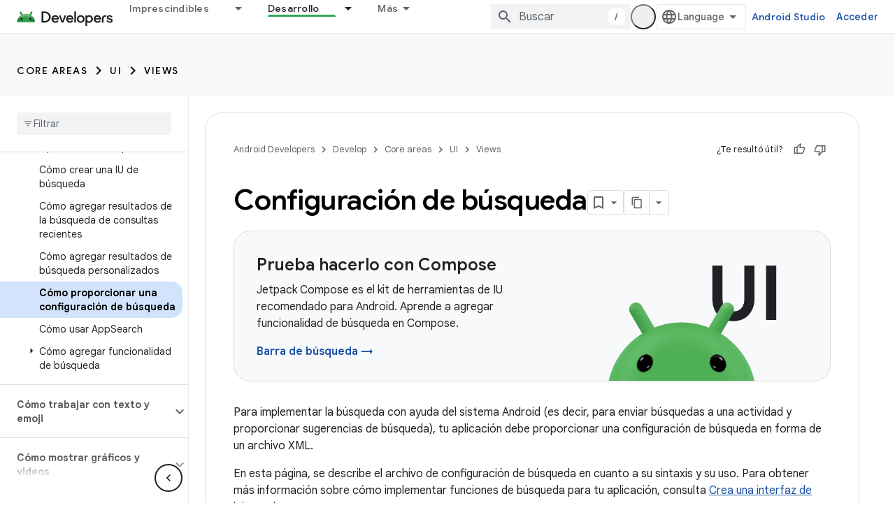

--- FILE ---
content_type: text/html; charset=utf-8
request_url: https://developer.android.com/develop/ui/views/search/searchable-config?authuser=4&hl=es-419
body_size: 46773
content:









<!doctype html>
<html 
      lang="es-419-x-mtfrom-en"
      dir="ltr">
  <head>
    <meta name="google-signin-client-id" content="721724668570-nbkv1cfusk7kk4eni4pjvepaus73b13t.apps.googleusercontent.com"><meta name="google-signin-scope"
          content="profile email https://www.googleapis.com/auth/developerprofiles https://www.googleapis.com/auth/developerprofiles.award https://www.googleapis.com/auth/devprofiles.full_control.firstparty"><meta property="og:site_name" content="Android Developers">
    <meta property="og:type" content="website"><meta name="theme-color" content="#34a853"><meta charset="utf-8">
    <meta content="IE=Edge" http-equiv="X-UA-Compatible">
    <meta name="viewport" content="width=device-width, initial-scale=1">
    

    <link rel="manifest" href="/_pwa/android/manifest.json"
          crossorigin="use-credentials">
    <link rel="preconnect" href="//www.gstatic.com" crossorigin>
    <link rel="preconnect" href="//fonts.gstatic.com" crossorigin>
    <link rel="preconnect" href="//fonts.googleapis.com" crossorigin>
    <link rel="preconnect" href="//apis.google.com" crossorigin>
    <link rel="preconnect" href="//www.google-analytics.com" crossorigin><link rel="stylesheet" href="//fonts.googleapis.com/css?family=Google+Sans:400,500,600,700|Google+Sans+Text:400,400italic,500,500italic,600,600italic,700,700italic|Roboto+Mono:400,500,700&display=swap">
      <link rel="stylesheet"
            href="//fonts.googleapis.com/css2?family=Material+Icons&family=Material+Symbols+Outlined&display=block"><link rel="stylesheet" href="https://www.gstatic.com/devrel-devsite/prod/v3df8aae39978de8281d519c083a1ff09816fe422ab8f1bf9f8e360a62fb9949d/android/css/app.css">
      
        <link rel="stylesheet" href="https://www.gstatic.com/devrel-devsite/prod/v3df8aae39978de8281d519c083a1ff09816fe422ab8f1bf9f8e360a62fb9949d/android/css/dark-theme.css" disabled>
      <link rel="shortcut icon" href="https://www.gstatic.com/devrel-devsite/prod/v3df8aae39978de8281d519c083a1ff09816fe422ab8f1bf9f8e360a62fb9949d/android/images/favicon.svg">
    <link rel="apple-touch-icon" href="https://www.gstatic.com/devrel-devsite/prod/v3df8aae39978de8281d519c083a1ff09816fe422ab8f1bf9f8e360a62fb9949d/android/images/touchicon-180.png"><link rel="canonical" href="https://developer.android.com/develop/ui/views/search/searchable-config?hl=es-419"><link rel="search" type="application/opensearchdescription+xml"
            title="Android Developers" href="https://developer.android.com/s/opensearch.xml?authuser=4&amp;hl=es-419">
      <link rel="alternate" hreflang="en"
          href="https://developer.android.com/develop/ui/views/search/searchable-config" /><link rel="alternate" hreflang="x-default" href="https://developer.android.com/develop/ui/views/search/searchable-config" /><link rel="alternate" hreflang="ar"
          href="https://developer.android.com/develop/ui/views/search/searchable-config?hl=ar" /><link rel="alternate" hreflang="bn"
          href="https://developer.android.com/develop/ui/views/search/searchable-config?hl=bn" /><link rel="alternate" hreflang="zh-Hans"
          href="https://developer.android.com/develop/ui/views/search/searchable-config?hl=zh-cn" /><link rel="alternate" hreflang="zh-Hant"
          href="https://developer.android.com/develop/ui/views/search/searchable-config?hl=zh-tw" /><link rel="alternate" hreflang="fa"
          href="https://developer.android.com/develop/ui/views/search/searchable-config?hl=fa" /><link rel="alternate" hreflang="fr"
          href="https://developer.android.com/develop/ui/views/search/searchable-config?hl=fr" /><link rel="alternate" hreflang="de"
          href="https://developer.android.com/develop/ui/views/search/searchable-config?hl=de" /><link rel="alternate" hreflang="he"
          href="https://developer.android.com/develop/ui/views/search/searchable-config?hl=he" /><link rel="alternate" hreflang="hi"
          href="https://developer.android.com/develop/ui/views/search/searchable-config?hl=hi" /><link rel="alternate" hreflang="id"
          href="https://developer.android.com/develop/ui/views/search/searchable-config?hl=id" /><link rel="alternate" hreflang="it"
          href="https://developer.android.com/develop/ui/views/search/searchable-config?hl=it" /><link rel="alternate" hreflang="ja"
          href="https://developer.android.com/develop/ui/views/search/searchable-config?hl=ja" /><link rel="alternate" hreflang="ko"
          href="https://developer.android.com/develop/ui/views/search/searchable-config?hl=ko" /><link rel="alternate" hreflang="pl"
          href="https://developer.android.com/develop/ui/views/search/searchable-config?hl=pl" /><link rel="alternate" hreflang="pt-BR"
          href="https://developer.android.com/develop/ui/views/search/searchable-config?hl=pt-br" /><link rel="alternate" hreflang="ru"
          href="https://developer.android.com/develop/ui/views/search/searchable-config?hl=ru" /><link rel="alternate" hreflang="es-419"
          href="https://developer.android.com/develop/ui/views/search/searchable-config?hl=es-419" /><link rel="alternate" hreflang="th"
          href="https://developer.android.com/develop/ui/views/search/searchable-config?hl=th" /><link rel="alternate" hreflang="tr"
          href="https://developer.android.com/develop/ui/views/search/searchable-config?hl=tr" /><link rel="alternate" hreflang="vi"
          href="https://developer.android.com/develop/ui/views/search/searchable-config?hl=vi" /><title>Configuración de búsqueda &nbsp;|&nbsp; Views &nbsp;|&nbsp; Android Developers</title>

<meta property="og:title" content="Configuración de búsqueda &nbsp;|&nbsp; Views &nbsp;|&nbsp; Android Developers"><meta name="description" content="Para implementar la búsqueda con ayuda del sistema Android (para enviar consultas de búsqueda a una actividad y proporcionar sugerencias de búsqueda), tu aplicación debe proporcionar una configuración de búsqueda en forma de archivo XML. En esta página, se describe la búsqueda…">
  <meta property="og:description" content="Para implementar la búsqueda con ayuda del sistema Android (para enviar consultas de búsqueda a una actividad y proporcionar sugerencias de búsqueda), tu aplicación debe proporcionar una configuración de búsqueda en forma de archivo XML. En esta página, se describe la búsqueda…"><meta property="og:url" content="https://developer.android.com/develop/ui/views/search/searchable-config?hl=es-419"><meta property="og:image" content="https://developer.android.com/static/images/social/android-developers.png?authuser=4&amp;hl=es-419">
  <meta property="og:image:width" content="1200">
  <meta property="og:image:height" content="675"><meta property="og:locale" content="es_419"><meta name="twitter:card" content="summary_large_image"><script type="application/ld+json">
  {
    "@context": "https://schema.org",
    "@type": "Article",
    
    "headline": "Configuración de búsqueda"
  }
</script><script type="application/ld+json">
  {
    "@context": "https://schema.org",
    "@type": "BreadcrumbList",
    "itemListElement": [{
      "@type": "ListItem",
      "position": 1,
      "name": "Develop",
      "item": "https://developer.android.com/develop"
    },{
      "@type": "ListItem",
      "position": 2,
      "name": "Core areas",
      "item": "https://developer.android.com/develop/core-areas"
    },{
      "@type": "ListItem",
      "position": 3,
      "name": "UI",
      "item": "https://developer.android.com/develop/ui"
    },{
      "@type": "ListItem",
      "position": 4,
      "name": "Views",
      "item": "https://developer.android.com/develop/ui/views/layout/declaring-layout"
    },{
      "@type": "ListItem",
      "position": 5,
      "name": "Configuración de búsqueda",
      "item": "https://developer.android.com/develop/ui/views/search/searchable-config"
    }]
  }
  </script><link rel="alternate machine-translated-from" hreflang="en"
        href="https://developer.android.com/develop/ui/views/search/searchable-config?hl=en&amp;authuser=4">
  
  
  
  
  


    
      <link rel="stylesheet" href="/extras.css"></head>
  <body class="color-scheme--light"
        template="page"
        theme="android-theme"
        type="article"
        
        appearance
        
        layout="docs"
        
        
        
        
        
        display-toc
        pending>
  
    <devsite-progress type="indeterminate" id="app-progress"></devsite-progress>
  
  
    <a href="#main-content" class="skip-link button">
      
      Ir al contenido principal
    </a>
    <section class="devsite-wrapper">
      <devsite-cookie-notification-bar></devsite-cookie-notification-bar><devsite-header role="banner">
  
    





















<div class="devsite-header--inner" data-nosnippet>
  <div class="devsite-top-logo-row-wrapper-wrapper">
    <div class="devsite-top-logo-row-wrapper">
      <div class="devsite-top-logo-row">
        <button type="button" id="devsite-hamburger-menu"
          class="devsite-header-icon-button button-flat material-icons gc-analytics-event"
          data-category="Site-Wide Custom Events"
          data-label="Navigation menu button"
          visually-hidden
          aria-label="Abrir menú">
        </button>
        
<div class="devsite-product-name-wrapper">

  <a href="/" class="devsite-site-logo-link gc-analytics-event"
   data-category="Site-Wide Custom Events" data-label="Site logo" track-type="globalNav"
   track-name="androidDevelopers" track-metadata-position="nav"
   track-metadata-eventDetail="nav">
  
  <picture>
    
    <source srcset="https://www.gstatic.com/devrel-devsite/prod/v3df8aae39978de8281d519c083a1ff09816fe422ab8f1bf9f8e360a62fb9949d/android/images/lockup-dark-theme.png"
            media="(prefers-color-scheme: dark)"
            class="devsite-dark-theme">
    
    <img src="https://www.gstatic.com/devrel-devsite/prod/v3df8aae39978de8281d519c083a1ff09816fe422ab8f1bf9f8e360a62fb9949d/android/images/lockup.png" class="devsite-site-logo" alt="Android Developers">
  </picture>
  
</a>



  
  
  <span class="devsite-product-name">
    <ul class="devsite-breadcrumb-list"
  >
  
  <li class="devsite-breadcrumb-item
             ">
    
    
    
      
      
    
  </li>
  
</ul>
  </span>

</div>
        <div class="devsite-top-logo-row-middle">
          <div class="devsite-header-upper-tabs">
            
              
              
  <devsite-tabs class="upper-tabs">

    <nav class="devsite-tabs-wrapper" aria-label="Pestañas superiores">
      
        
          <tab class="devsite-dropdown
    devsite-dropdown-full
    
    
    ">
  
    <a href="https://developer.android.com/get-started?authuser=4&amp;hl=es-419"
    class="devsite-tabs-content gc-analytics-event android-dropdown-tab"
      track-metadata-eventdetail="https://developer.android.com/get-started?authuser=4&amp;hl=es-419"
    
       track-type="nav"
       track-metadata-position="nav - imprescindibles"
       track-metadata-module="primary nav"
       
       
         
           data-category="Site-Wide Custom Events"
         
           data-label="Tab: Imprescindibles"
         
           track-name="imprescindibles"
         
       >
    Imprescindibles
  
    </a>
    
      <button
         aria-haspopup="menu"
         aria-expanded="false"
         aria-label="Menú desplegable de Imprescindibles"
         track-type="nav"
         track-metadata-eventdetail="https://developer.android.com/get-started?authuser=4&amp;hl=es-419"
         track-metadata-position="nav - imprescindibles"
         track-metadata-module="primary nav"
         
          
            data-category="Site-Wide Custom Events"
          
            data-label="Tab: Imprescindibles"
          
            track-name="imprescindibles"
          
        
         class="devsite-tabs-dropdown-toggle devsite-icon devsite-icon-arrow-drop-down"></button>
    
  
  <div class="devsite-tabs-dropdown" role="menu" aria-label="submenu" hidden>
    
    <div class="devsite-tabs-dropdown-content">
      
        <div class="devsite-tabs-dropdown-column
                    android-dropdown android-dropdown-primary android-dropdown-ai">
          
            <ul class="devsite-tabs-dropdown-section
                       ">
              
                <li class="devsite-nav-title" role="heading" tooltip>Crea experiencias de IA</li>
              
              
                <li class="devsite-nav-description">Crea apps para Android impulsadas por IA con APIs de Gemini y más.
</li>
              
              
                <li class="devsite-nav-item">
                  <a href="https://developer.android.com/ai?authuser=4&amp;hl=es-419"
                    
                     track-type="nav"
                     track-metadata-eventdetail="https://developer.android.com/ai?authuser=4&amp;hl=es-419"
                     track-metadata-position="nav - imprescindibles"
                     track-metadata-module="tertiary nav"
                     
                       track-metadata-module_headline="crea experiencias de ia"
                     
                     tooltip
                  
                    
                     class="button button-primary"
                    
                  >
                    
                    <div class="devsite-nav-item-title">
                      Comenzar
                    </div>
                    
                  </a>
                </li>
              
            </ul>
          
        </div>
      
        <div class="devsite-tabs-dropdown-column
                    android-dropdown">
          
            <ul class="devsite-tabs-dropdown-section
                       android-dropdown-section-icon android-dropdown-section-icon-launch">
              
                <li class="devsite-nav-title" role="heading" tooltip>Comenzar</li>
              
              
                <li class="devsite-nav-description">Comienza por crear tu primera app. Puedes hacer nuestros cursos de capacitación o explorar el desarrollo de apps por tu cuenta.
</li>
              
              
                <li class="devsite-nav-item">
                  <a href="https://developer.android.com/get-started/overview?authuser=4&amp;hl=es-419"
                    
                     track-type="nav"
                     track-metadata-eventdetail="https://developer.android.com/get-started/overview?authuser=4&amp;hl=es-419"
                     track-metadata-position="nav - imprescindibles"
                     track-metadata-module="tertiary nav"
                     
                       track-metadata-module_headline="comenzar"
                     
                     tooltip
                  >
                    
                    <div class="devsite-nav-item-title">
                      Hello World
                    </div>
                    
                  </a>
                </li>
              
                <li class="devsite-nav-item">
                  <a href="https://developer.android.com/courses?authuser=4&amp;hl=es-419"
                    
                     track-type="nav"
                     track-metadata-eventdetail="https://developer.android.com/courses?authuser=4&amp;hl=es-419"
                     track-metadata-position="nav - imprescindibles"
                     track-metadata-module="tertiary nav"
                     
                       track-metadata-module_headline="comenzar"
                     
                     tooltip
                  >
                    
                    <div class="devsite-nav-item-title">
                      Cursos de capacitación
                    </div>
                    
                  </a>
                </li>
              
                <li class="devsite-nav-item">
                  <a href="https://developer.android.com/get-started/codelabs?authuser=4&amp;hl=es-419"
                    
                     track-type="nav"
                     track-metadata-eventdetail="https://developer.android.com/get-started/codelabs?authuser=4&amp;hl=es-419"
                     track-metadata-position="nav - imprescindibles"
                     track-metadata-module="tertiary nav"
                     
                       track-metadata-module_headline="comenzar"
                     
                     tooltip
                  >
                    
                    <div class="devsite-nav-item-title">
                      Instructivos
                    </div>
                    
                  </a>
                </li>
              
                <li class="devsite-nav-item">
                  <a href="https://developer.android.com/develop/ui/compose/adopt?authuser=4&amp;hl=es-419"
                    
                     track-type="nav"
                     track-metadata-eventdetail="https://developer.android.com/develop/ui/compose/adopt?authuser=4&amp;hl=es-419"
                     track-metadata-position="nav - imprescindibles"
                     track-metadata-module="tertiary nav"
                     
                       track-metadata-module_headline="comenzar"
                     
                     tooltip
                  >
                    
                    <div class="devsite-nav-item-title">
                      Compose para equipos
                    </div>
                    
                  </a>
                </li>
              
                <li class="devsite-nav-item">
                  <a href="https://developer.android.com/kotlin?authuser=4&amp;hl=es-419"
                    
                     track-type="nav"
                     track-metadata-eventdetail="https://developer.android.com/kotlin?authuser=4&amp;hl=es-419"
                     track-metadata-position="nav - imprescindibles"
                     track-metadata-module="tertiary nav"
                     
                       track-metadata-module_headline="comenzar"
                     
                     tooltip
                  >
                    
                    <div class="devsite-nav-item-title">
                      Kotlin para Android
                    </div>
                    
                  </a>
                </li>
              
                <li class="devsite-nav-item">
                  <a href="https://play.google.com/console/about/guides/play-commerce/?authuser=4&amp;hl=es-419"
                    
                     track-type="nav"
                     track-metadata-eventdetail="https://play.google.com/console/about/guides/play-commerce/?authuser=4&amp;hl=es-419"
                     track-metadata-position="nav - imprescindibles"
                     track-metadata-module="tertiary nav"
                     
                       track-metadata-module_headline="comenzar"
                     
                     tooltip
                  >
                    
                    <div class="devsite-nav-item-title">
                      Monetización con Play ↗️
                    </div>
                    
                  </a>
                </li>
              
                <li class="devsite-nav-item">
                  <a href="https://developer.android.com/developer-verification?authuser=4&amp;hl=es-419"
                    
                     track-type="nav"
                     track-metadata-eventdetail="https://developer.android.com/developer-verification?authuser=4&amp;hl=es-419"
                     track-metadata-position="nav - imprescindibles"
                     track-metadata-module="tertiary nav"
                     
                       track-metadata-module_headline="comenzar"
                     
                     tooltip
                  >
                    
                    <div class="devsite-nav-item-title">
                      Verificación para desarrolladores de Android
                    </div>
                    
                  </a>
                </li>
              
            </ul>
          
        </div>
      
        <div class="devsite-tabs-dropdown-column
                    android-dropdown">
          
            <ul class="devsite-tabs-dropdown-section
                       android-dropdown-section-icon android-dropdown-section-icon-multiple-screens">
              
                <li class="devsite-nav-title" role="heading" tooltip>Extiéndete por dispositivo</li>
              
              
                <li class="devsite-nav-description">Crea apps que brinden experiencias fluidas a los usuarios desde diferentes dispositivos, como teléfonos, tablets, relojes, visores y más.
</li>
              
              
                <li class="devsite-nav-item">
                  <a href="https://developer.android.com/adaptive-apps?authuser=4&amp;hl=es-419"
                    
                     track-type="nav"
                     track-metadata-eventdetail="https://developer.android.com/adaptive-apps?authuser=4&amp;hl=es-419"
                     track-metadata-position="nav - imprescindibles"
                     track-metadata-module="tertiary nav"
                     
                       track-metadata-module_headline="extiéndete por dispositivo"
                     
                     tooltip
                  >
                    
                    <div class="devsite-nav-item-title">
                      Apps adaptativas
                    </div>
                    
                  </a>
                </li>
              
                <li class="devsite-nav-item">
                  <a href="https://developer.android.com/xr?authuser=4&amp;hl=es-419"
                    
                     track-type="nav"
                     track-metadata-eventdetail="https://developer.android.com/xr?authuser=4&amp;hl=es-419"
                     track-metadata-position="nav - imprescindibles"
                     track-metadata-module="tertiary nav"
                     
                       track-metadata-module_headline="extiéndete por dispositivo"
                     
                     tooltip
                  >
                    
                    <div class="devsite-nav-item-title">
                      Android XR
                    </div>
                    
                  </a>
                </li>
              
                <li class="devsite-nav-item">
                  <a href="https://developer.android.com/wear?authuser=4&amp;hl=es-419"
                    
                     track-type="nav"
                     track-metadata-eventdetail="https://developer.android.com/wear?authuser=4&amp;hl=es-419"
                     track-metadata-position="nav - imprescindibles"
                     track-metadata-module="tertiary nav"
                     
                       track-metadata-module_headline="extiéndete por dispositivo"
                     
                     tooltip
                  >
                    
                    <div class="devsite-nav-item-title">
                      Wear OS
                    </div>
                    
                  </a>
                </li>
              
                <li class="devsite-nav-item">
                  <a href="https://developer.android.com/cars?authuser=4&amp;hl=es-419"
                    
                     track-type="nav"
                     track-metadata-eventdetail="https://developer.android.com/cars?authuser=4&amp;hl=es-419"
                     track-metadata-position="nav - imprescindibles"
                     track-metadata-module="tertiary nav"
                     
                       track-metadata-module_headline="extiéndete por dispositivo"
                     
                     tooltip
                  >
                    
                    <div class="devsite-nav-item-title">
                      Android para vehículos
                    </div>
                    
                  </a>
                </li>
              
                <li class="devsite-nav-item">
                  <a href="https://developer.android.com/tv?authuser=4&amp;hl=es-419"
                    
                     track-type="nav"
                     track-metadata-eventdetail="https://developer.android.com/tv?authuser=4&amp;hl=es-419"
                     track-metadata-position="nav - imprescindibles"
                     track-metadata-module="tertiary nav"
                     
                       track-metadata-module_headline="extiéndete por dispositivo"
                     
                     tooltip
                  >
                    
                    <div class="devsite-nav-item-title">
                      Android TV
                    </div>
                    
                  </a>
                </li>
              
                <li class="devsite-nav-item">
                  <a href="https://developer.android.com/chrome-os?authuser=4&amp;hl=es-419"
                    
                     track-type="nav"
                     track-metadata-eventdetail="https://developer.android.com/chrome-os?authuser=4&amp;hl=es-419"
                     track-metadata-position="nav - imprescindibles"
                     track-metadata-module="tertiary nav"
                     
                       track-metadata-module_headline="extiéndete por dispositivo"
                     
                     tooltip
                  >
                    
                    <div class="devsite-nav-item-title">
                      ChromeOS
                    </div>
                    
                  </a>
                </li>
              
            </ul>
          
        </div>
      
        <div class="devsite-tabs-dropdown-column
                    android-dropdown">
          
            <ul class="devsite-tabs-dropdown-section
                       android-dropdown-section-icon android-dropdown-section-icon-platform">
              
                <li class="devsite-nav-title" role="heading" tooltip>Diseña por categoría</li>
              
              
                <li class="devsite-nav-description">Sigue las instrucciones prescriptivas y bien definidas de Google para aprender a crear tu caso de uso.
</li>
              
              
                <li class="devsite-nav-item">
                  <a href="https://developer.android.com/games?authuser=4&amp;hl=es-419"
                    
                     track-type="nav"
                     track-metadata-eventdetail="https://developer.android.com/games?authuser=4&amp;hl=es-419"
                     track-metadata-position="nav - imprescindibles"
                     track-metadata-module="tertiary nav"
                     
                       track-metadata-module_headline="diseña por categoría"
                     
                     tooltip
                  >
                    
                    <div class="devsite-nav-item-title">
                      Juegos
                    </div>
                    
                  </a>
                </li>
              
                <li class="devsite-nav-item">
                  <a href="https://developer.android.com/media?authuser=4&amp;hl=es-419"
                    
                     track-type="nav"
                     track-metadata-eventdetail="https://developer.android.com/media?authuser=4&amp;hl=es-419"
                     track-metadata-position="nav - imprescindibles"
                     track-metadata-module="tertiary nav"
                     
                       track-metadata-module_headline="diseña por categoría"
                     
                     tooltip
                  >
                    
                    <div class="devsite-nav-item-title">
                      Cámara y contenido multimedia
                    </div>
                    
                  </a>
                </li>
              
                <li class="devsite-nav-item">
                  <a href="https://developer.android.com/social-and-messaging?authuser=4&amp;hl=es-419"
                    
                     track-type="nav"
                     track-metadata-eventdetail="https://developer.android.com/social-and-messaging?authuser=4&amp;hl=es-419"
                     track-metadata-position="nav - imprescindibles"
                     track-metadata-module="tertiary nav"
                     
                       track-metadata-module_headline="diseña por categoría"
                     
                     tooltip
                  >
                    
                    <div class="devsite-nav-item-title">
                      Redes sociales y mensajería
                    </div>
                    
                  </a>
                </li>
              
                <li class="devsite-nav-item">
                  <a href="https://developer.android.com/health-and-fitness?authuser=4&amp;hl=es-419"
                    
                     track-type="nav"
                     track-metadata-eventdetail="https://developer.android.com/health-and-fitness?authuser=4&amp;hl=es-419"
                     track-metadata-position="nav - imprescindibles"
                     track-metadata-module="tertiary nav"
                     
                       track-metadata-module_headline="diseña por categoría"
                     
                     tooltip
                  >
                    
                    <div class="devsite-nav-item-title">
                      Salud y bienestar
                    </div>
                    
                  </a>
                </li>
              
                <li class="devsite-nav-item">
                  <a href="https://developer.android.com/productivity?authuser=4&amp;hl=es-419"
                    
                     track-type="nav"
                     track-metadata-eventdetail="https://developer.android.com/productivity?authuser=4&amp;hl=es-419"
                     track-metadata-position="nav - imprescindibles"
                     track-metadata-module="tertiary nav"
                     
                       track-metadata-module_headline="diseña por categoría"
                     
                     tooltip
                  >
                    
                    <div class="devsite-nav-item-title">
                      Productividad
                    </div>
                    
                  </a>
                </li>
              
                <li class="devsite-nav-item">
                  <a href="https://developer.android.com/work/overview?authuser=4&amp;hl=es-419"
                    
                     track-type="nav"
                     track-metadata-eventdetail="https://developer.android.com/work/overview?authuser=4&amp;hl=es-419"
                     track-metadata-position="nav - imprescindibles"
                     track-metadata-module="tertiary nav"
                     
                       track-metadata-module_headline="diseña por categoría"
                     
                     tooltip
                  >
                    
                    <div class="devsite-nav-item-title">
                      Apps empresariales
                    </div>
                    
                  </a>
                </li>
              
            </ul>
          
        </div>
      
        <div class="devsite-tabs-dropdown-column
                    android-dropdown">
          
            <ul class="devsite-tabs-dropdown-section
                       android-dropdown-section-icon android-dropdown-section-icon-stars">
              
                <li class="devsite-nav-title" role="heading" tooltip>Recibe las novedades</li>
              
              
                <li class="devsite-nav-description">Entérate de nuevos lanzamientos de versiones a lo largo del año, únete a nuestros programas de versión preliminar y envíanos tus comentarios.
</li>
              
              
                <li class="devsite-nav-item">
                  <a href="https://developer.android.com/latest-updates?authuser=4&amp;hl=es-419"
                    
                     track-type="nav"
                     track-metadata-eventdetail="https://developer.android.com/latest-updates?authuser=4&amp;hl=es-419"
                     track-metadata-position="nav - imprescindibles"
                     track-metadata-module="tertiary nav"
                     
                       track-metadata-module_headline="recibe las novedades"
                     
                     tooltip
                  >
                    
                    <div class="devsite-nav-item-title">
                      Últimas actualizaciones
                    </div>
                    
                  </a>
                </li>
              
                <li class="devsite-nav-item">
                  <a href="https://developer.android.com/latest-updates/experimental?authuser=4&amp;hl=es-419"
                    
                     track-type="nav"
                     track-metadata-eventdetail="https://developer.android.com/latest-updates/experimental?authuser=4&amp;hl=es-419"
                     track-metadata-position="nav - imprescindibles"
                     track-metadata-module="tertiary nav"
                     
                       track-metadata-module_headline="recibe las novedades"
                     
                     tooltip
                  >
                    
                    <div class="devsite-nav-item-title">
                      Actualizaciones experimentales
                    </div>
                    
                  </a>
                </li>
              
                <li class="devsite-nav-item">
                  <a href="https://developer.android.com/studio/preview?authuser=4&amp;hl=es-419"
                    
                     track-type="nav"
                     track-metadata-eventdetail="https://developer.android.com/studio/preview?authuser=4&amp;hl=es-419"
                     track-metadata-position="nav - imprescindibles"
                     track-metadata-module="tertiary nav"
                     
                       track-metadata-module_headline="recibe las novedades"
                     
                     tooltip
                  >
                    
                    <div class="devsite-nav-item-title">
                      Versión preliminar de Android Studio
                    </div>
                    
                  </a>
                </li>
              
                <li class="devsite-nav-item">
                  <a href="https://developer.android.com/jetpack/androidx/versions?authuser=4&amp;hl=es-419"
                    
                     track-type="nav"
                     track-metadata-eventdetail="https://developer.android.com/jetpack/androidx/versions?authuser=4&amp;hl=es-419"
                     track-metadata-position="nav - imprescindibles"
                     track-metadata-module="tertiary nav"
                     
                       track-metadata-module_headline="recibe las novedades"
                     
                     tooltip
                  >
                    
                    <div class="devsite-nav-item-title">
                      Bibliotecas de Jetpack y Compose
                    </div>
                    
                  </a>
                </li>
              
                <li class="devsite-nav-item">
                  <a href="https://developer.android.com/training/wearables/versions/latest?authuser=4&amp;hl=es-419"
                    
                     track-type="nav"
                     track-metadata-eventdetail="https://developer.android.com/training/wearables/versions/latest?authuser=4&amp;hl=es-419"
                     track-metadata-position="nav - imprescindibles"
                     track-metadata-module="tertiary nav"
                     
                       track-metadata-module_headline="recibe las novedades"
                     
                     tooltip
                  >
                    
                    <div class="devsite-nav-item-title">
                      Versiones de Wear OS
                    </div>
                    
                  </a>
                </li>
              
                <li class="devsite-nav-item">
                  <a href="https://developer.android.com/design-for-safety/privacy-sandbox?authuser=4&amp;hl=es-419"
                    
                     track-type="nav"
                     track-metadata-eventdetail="https://developer.android.com/design-for-safety/privacy-sandbox?authuser=4&amp;hl=es-419"
                     track-metadata-position="nav - imprescindibles"
                     track-metadata-module="tertiary nav"
                     
                       track-metadata-module_headline="recibe las novedades"
                     
                     tooltip
                  >
                    
                    <div class="devsite-nav-item-title">
                      Privacy Sandbox ↗️
                    </div>
                    
                  </a>
                </li>
              
            </ul>
          
        </div>
      
    </div>
  </div>
</tab>
        
      
        
          <tab class="devsite-dropdown
    devsite-dropdown-full
    
    
    ">
  
    <a href="https://developer.android.com/design?authuser=4&amp;hl=es-419"
    class="devsite-tabs-content gc-analytics-event android-dropdown-tab"
      track-metadata-eventdetail="https://developer.android.com/design?authuser=4&amp;hl=es-419"
    
       track-type="nav"
       track-metadata-position="nav - diseño y planificación"
       track-metadata-module="primary nav"
       
       
         
           data-category="Site-Wide Custom Events"
         
           data-label="Tab: Diseño y planificación"
         
           track-name="diseño y planificación"
         
       >
    Diseño y planificación
  
    </a>
    
      <button
         aria-haspopup="menu"
         aria-expanded="false"
         aria-label="Menú desplegable de Diseño y planificación"
         track-type="nav"
         track-metadata-eventdetail="https://developer.android.com/design?authuser=4&amp;hl=es-419"
         track-metadata-position="nav - diseño y planificación"
         track-metadata-module="primary nav"
         
          
            data-category="Site-Wide Custom Events"
          
            data-label="Tab: Diseño y planificación"
          
            track-name="diseño y planificación"
          
        
         class="devsite-tabs-dropdown-toggle devsite-icon devsite-icon-arrow-drop-down"></button>
    
  
  <div class="devsite-tabs-dropdown" role="menu" aria-label="submenu" hidden>
    
    <div class="devsite-tabs-dropdown-content">
      
        <div class="devsite-tabs-dropdown-column
                    android-dropdown android-dropdown-primary android-dropdown-mad">
          
            <ul class="devsite-tabs-dropdown-section
                       ">
              
                <li class="devsite-nav-title" role="heading" tooltip>Experiencias excelentes</li>
              
              
                <li class="devsite-nav-description">Crea las mejores experiencias para tus mejores usuarios.
</li>
              
              
                <li class="devsite-nav-item">
                  <a href="https://developer.android.com/quality/excellent?authuser=4&amp;hl=es-419"
                    
                     track-type="nav"
                     track-metadata-eventdetail="https://developer.android.com/quality/excellent?authuser=4&amp;hl=es-419"
                     track-metadata-position="nav - diseño y planificación"
                     track-metadata-module="tertiary nav"
                     
                       track-metadata-module_headline="experiencias excelentes"
                     
                     tooltip
                  
                    
                     class="button button-primary"
                    
                  >
                    
                    <div class="devsite-nav-item-title">
                      Más información
                    </div>
                    
                  </a>
                </li>
              
            </ul>
          
        </div>
      
        <div class="devsite-tabs-dropdown-column
                    android-dropdown">
          
            <ul class="devsite-tabs-dropdown-section
                       android-dropdown-section-icon android-dropdown-section-icon-layout">
              
                <li class="devsite-nav-title" role="heading" tooltip>Diseño de IU</li>
              
              
                <li class="devsite-nav-description">Diseña una interfaz de usuario atractiva con las prácticas recomendadas de Android.</li>
              
              
                <li class="devsite-nav-item">
                  <a href="https://developer.android.com/design/ui?authuser=4&amp;hl=es-419"
                    
                     track-type="nav"
                     track-metadata-eventdetail="https://developer.android.com/design/ui?authuser=4&amp;hl=es-419"
                     track-metadata-position="nav - diseño y planificación"
                     track-metadata-module="tertiary nav"
                     
                       track-metadata-module_headline="diseño de iu"
                     
                     tooltip
                  >
                    
                    <div class="devsite-nav-item-title">
                      Diseña para Android
                    </div>
                    
                  </a>
                </li>
              
                <li class="devsite-nav-item">
                  <a href="https://developer.android.com/design/ui/mobile?authuser=4&amp;hl=es-419"
                    
                     track-type="nav"
                     track-metadata-eventdetail="https://developer.android.com/design/ui/mobile?authuser=4&amp;hl=es-419"
                     track-metadata-position="nav - diseño y planificación"
                     track-metadata-module="tertiary nav"
                     
                       track-metadata-module_headline="diseño de iu"
                     
                     tooltip
                  >
                    
                    <div class="devsite-nav-item-title">
                      Dispositivos móviles
                    </div>
                    
                  </a>
                </li>
              
                <li class="devsite-nav-item">
                  <a href="https://developer.android.com/design/ui/large-screens?authuser=4&amp;hl=es-419"
                    
                     track-type="nav"
                     track-metadata-eventdetail="https://developer.android.com/design/ui/large-screens?authuser=4&amp;hl=es-419"
                     track-metadata-position="nav - diseño y planificación"
                     track-metadata-module="tertiary nav"
                     
                       track-metadata-module_headline="diseño de iu"
                     
                     tooltip
                  >
                    
                    <div class="devsite-nav-item-title">
                      IU adaptativa
                    </div>
                    
                  </a>
                </li>
              
                <li class="devsite-nav-item">
                  <a href="https://developer.android.com/design/ui/xr?authuser=4&amp;hl=es-419"
                    
                     track-type="nav"
                     track-metadata-eventdetail="https://developer.android.com/design/ui/xr?authuser=4&amp;hl=es-419"
                     track-metadata-position="nav - diseño y planificación"
                     track-metadata-module="tertiary nav"
                     
                       track-metadata-module_headline="diseño de iu"
                     
                     tooltip
                  >
                    
                    <div class="devsite-nav-item-title">
                      Visores y lentes de RE
                    </div>
                    
                  </a>
                </li>
              
                <li class="devsite-nav-item">
                  <a href="https://developer.android.com/design/ui/ai-glasses?authuser=4&amp;hl=es-419"
                    
                     track-type="nav"
                     track-metadata-eventdetail="https://developer.android.com/design/ui/ai-glasses?authuser=4&amp;hl=es-419"
                     track-metadata-position="nav - diseño y planificación"
                     track-metadata-module="tertiary nav"
                     
                       track-metadata-module_headline="diseño de iu"
                     
                     tooltip
                  >
                    
                    <div class="devsite-nav-item-title">
                      Lentes potenciados por IA
                    </div>
                    
                  </a>
                </li>
              
                <li class="devsite-nav-item">
                  <a href="https://developer.android.com/design/ui/widget?authuser=4&amp;hl=es-419"
                    
                     track-type="nav"
                     track-metadata-eventdetail="https://developer.android.com/design/ui/widget?authuser=4&amp;hl=es-419"
                     track-metadata-position="nav - diseño y planificación"
                     track-metadata-module="tertiary nav"
                     
                       track-metadata-module_headline="diseño de iu"
                     
                     tooltip
                  >
                    
                    <div class="devsite-nav-item-title">
                      Widgets
                    </div>
                    
                  </a>
                </li>
              
                <li class="devsite-nav-item">
                  <a href="https://developer.android.com/design/ui/wear?authuser=4&amp;hl=es-419"
                    
                     track-type="nav"
                     track-metadata-eventdetail="https://developer.android.com/design/ui/wear?authuser=4&amp;hl=es-419"
                     track-metadata-position="nav - diseño y planificación"
                     track-metadata-module="tertiary nav"
                     
                       track-metadata-module_headline="diseño de iu"
                     
                     tooltip
                  >
                    
                    <div class="devsite-nav-item-title">
                      Wear OS
                    </div>
                    
                  </a>
                </li>
              
                <li class="devsite-nav-item">
                  <a href="https://developer.android.com/design/ui/tv?authuser=4&amp;hl=es-419"
                    
                     track-type="nav"
                     track-metadata-eventdetail="https://developer.android.com/design/ui/tv?authuser=4&amp;hl=es-419"
                     track-metadata-position="nav - diseño y planificación"
                     track-metadata-module="tertiary nav"
                     
                       track-metadata-module_headline="diseño de iu"
                     
                     tooltip
                  >
                    
                    <div class="devsite-nav-item-title">
                      Android TV
                    </div>
                    
                  </a>
                </li>
              
                <li class="devsite-nav-item">
                  <a href="https://developer.android.com/design/ui/cars?authuser=4&amp;hl=es-419"
                    
                     track-type="nav"
                     track-metadata-eventdetail="https://developer.android.com/design/ui/cars?authuser=4&amp;hl=es-419"
                     track-metadata-position="nav - diseño y planificación"
                     track-metadata-module="tertiary nav"
                     
                       track-metadata-module_headline="diseño de iu"
                     
                     tooltip
                  >
                    
                    <div class="devsite-nav-item-title">
                      Android para vehículos
                    </div>
                    
                  </a>
                </li>
              
            </ul>
          
        </div>
      
        <div class="devsite-tabs-dropdown-column
                    android-dropdown">
          
            <ul class="devsite-tabs-dropdown-section
                       android-dropdown-section-icon android-dropdown-section-icon-design">
              
                <li class="devsite-nav-title" role="heading" tooltip>Arquitectura</li>
              
              
                <li class="devsite-nav-description">Diseña servicios y lógicas de app sólidas, que puedan someterse a pruebas y admitan mantenimiento.</li>
              
              
                <li class="devsite-nav-item">
                  <a href="https://developer.android.com/topic/architecture/intro?authuser=4&amp;hl=es-419"
                    
                     track-type="nav"
                     track-metadata-eventdetail="https://developer.android.com/topic/architecture/intro?authuser=4&amp;hl=es-419"
                     track-metadata-position="nav - diseño y planificación"
                     track-metadata-module="tertiary nav"
                     
                       track-metadata-module_headline="arquitectura"
                     
                     tooltip
                  >
                    
                    <div class="devsite-nav-item-title">
                      Introducción
                    </div>
                    
                  </a>
                </li>
              
                <li class="devsite-nav-item">
                  <a href="https://developer.android.com/topic/libraries/view-binding?authuser=4&amp;hl=es-419"
                    
                     track-type="nav"
                     track-metadata-eventdetail="https://developer.android.com/topic/libraries/view-binding?authuser=4&amp;hl=es-419"
                     track-metadata-position="nav - diseño y planificación"
                     track-metadata-module="tertiary nav"
                     
                       track-metadata-module_headline="arquitectura"
                     
                     tooltip
                  >
                    
                    <div class="devsite-nav-item-title">
                      Bibliotecas
                    </div>
                    
                  </a>
                </li>
              
                <li class="devsite-nav-item">
                  <a href="https://developer.android.com/guide/navigation/navigation-principles?authuser=4&amp;hl=es-419"
                    
                     track-type="nav"
                     track-metadata-eventdetail="https://developer.android.com/guide/navigation/navigation-principles?authuser=4&amp;hl=es-419"
                     track-metadata-position="nav - diseño y planificación"
                     track-metadata-module="tertiary nav"
                     
                       track-metadata-module_headline="arquitectura"
                     
                     tooltip
                  >
                    
                    <div class="devsite-nav-item-title">
                      Navegación
                    </div>
                    
                  </a>
                </li>
              
                <li class="devsite-nav-item">
                  <a href="https://developer.android.com/topic/modularization?authuser=4&amp;hl=es-419"
                    
                     track-type="nav"
                     track-metadata-eventdetail="https://developer.android.com/topic/modularization?authuser=4&amp;hl=es-419"
                     track-metadata-position="nav - diseño y planificación"
                     track-metadata-module="tertiary nav"
                     
                       track-metadata-module_headline="arquitectura"
                     
                     tooltip
                  >
                    
                    <div class="devsite-nav-item-title">
                      Modularización
                    </div>
                    
                  </a>
                </li>
              
                <li class="devsite-nav-item">
                  <a href="https://developer.android.com/training/testing/fundamentals?authuser=4&amp;hl=es-419"
                    
                     track-type="nav"
                     track-metadata-eventdetail="https://developer.android.com/training/testing/fundamentals?authuser=4&amp;hl=es-419"
                     track-metadata-position="nav - diseño y planificación"
                     track-metadata-module="tertiary nav"
                     
                       track-metadata-module_headline="arquitectura"
                     
                     tooltip
                  >
                    
                    <div class="devsite-nav-item-title">
                      Prueba
                    </div>
                    
                  </a>
                </li>
              
                <li class="devsite-nav-item">
                  <a href="https://developer.android.com/kotlin/multiplatform?authuser=4&amp;hl=es-419"
                    
                     track-type="nav"
                     track-metadata-eventdetail="https://developer.android.com/kotlin/multiplatform?authuser=4&amp;hl=es-419"
                     track-metadata-position="nav - diseño y planificación"
                     track-metadata-module="tertiary nav"
                     
                       track-metadata-module_headline="arquitectura"
                     
                     tooltip
                  >
                    
                    <div class="devsite-nav-item-title">
                      Kotlin multiplataforma
                    </div>
                    
                  </a>
                </li>
              
            </ul>
          
        </div>
      
        <div class="devsite-tabs-dropdown-column
                    android-dropdown">
          
            <ul class="devsite-tabs-dropdown-section
                       android-dropdown-section-icon android-dropdown-section-icon-vitals">
              
                <li class="devsite-nav-title" role="heading" tooltip>Calidad</li>
              
              
                <li class="devsite-nav-description">Planifica la calidad de la app y sigue los lineamientos de Play Store.</li>
              
              
                <li class="devsite-nav-item">
                  <a href="https://developer.android.com/quality?authuser=4&amp;hl=es-419"
                    
                     track-type="nav"
                     track-metadata-eventdetail="https://developer.android.com/quality?authuser=4&amp;hl=es-419"
                     track-metadata-position="nav - diseño y planificación"
                     track-metadata-module="tertiary nav"
                     
                       track-metadata-module_headline="calidad"
                     
                     tooltip
                  >
                    
                    <div class="devsite-nav-item-title">
                      Descripción general
                    </div>
                    
                  </a>
                </li>
              
                <li class="devsite-nav-item">
                  <a href="https://developer.android.com/quality/core-value?authuser=4&amp;hl=es-419"
                    
                     track-type="nav"
                     track-metadata-eventdetail="https://developer.android.com/quality/core-value?authuser=4&amp;hl=es-419"
                     track-metadata-position="nav - diseño y planificación"
                     track-metadata-module="tertiary nav"
                     
                       track-metadata-module_headline="calidad"
                     
                     tooltip
                  >
                    
                    <div class="devsite-nav-item-title">
                      Valor principal
                    </div>
                    
                  </a>
                </li>
              
                <li class="devsite-nav-item">
                  <a href="https://developer.android.com/quality/user-experience?authuser=4&amp;hl=es-419"
                    
                     track-type="nav"
                     track-metadata-eventdetail="https://developer.android.com/quality/user-experience?authuser=4&amp;hl=es-419"
                     track-metadata-position="nav - diseño y planificación"
                     track-metadata-module="tertiary nav"
                     
                       track-metadata-module_headline="calidad"
                     
                     tooltip
                  >
                    
                    <div class="devsite-nav-item-title">
                      Experiencia del usuario
                    </div>
                    
                  </a>
                </li>
              
                <li class="devsite-nav-item">
                  <a href="https://developer.android.com/guide/topics/ui/accessibility?authuser=4&amp;hl=es-419"
                    
                     track-type="nav"
                     track-metadata-eventdetail="https://developer.android.com/guide/topics/ui/accessibility?authuser=4&amp;hl=es-419"
                     track-metadata-position="nav - diseño y planificación"
                     track-metadata-module="tertiary nav"
                     
                       track-metadata-module_headline="calidad"
                     
                     tooltip
                  >
                    
                    <div class="devsite-nav-item-title">
                      Accesibilidad
                    </div>
                    
                  </a>
                </li>
              
                <li class="devsite-nav-item">
                  <a href="https://developer.android.com/quality/technical?authuser=4&amp;hl=es-419"
                    
                     track-type="nav"
                     track-metadata-eventdetail="https://developer.android.com/quality/technical?authuser=4&amp;hl=es-419"
                     track-metadata-position="nav - diseño y planificación"
                     track-metadata-module="tertiary nav"
                     
                       track-metadata-module_headline="calidad"
                     
                     tooltip
                  >
                    
                    <div class="devsite-nav-item-title">
                      Calidad técnica
                    </div>
                    
                  </a>
                </li>
              
                <li class="devsite-nav-item">
                  <a href="https://developer.android.com/quality/excellent?authuser=4&amp;hl=es-419"
                    
                     track-type="nav"
                     track-metadata-eventdetail="https://developer.android.com/quality/excellent?authuser=4&amp;hl=es-419"
                     track-metadata-position="nav - diseño y planificación"
                     track-metadata-module="tertiary nav"
                     
                       track-metadata-module_headline="calidad"
                     
                     tooltip
                  >
                    
                    <div class="devsite-nav-item-title">
                      Experiencias excelentes
                    </div>
                    
                  </a>
                </li>
              
            </ul>
          
        </div>
      
        <div class="devsite-tabs-dropdown-column
                    android-dropdown">
          
            <ul class="devsite-tabs-dropdown-section
                       android-dropdown-section-icon android-dropdown-section-icon-security-2">
              
                <li class="devsite-nav-title" role="heading" tooltip>Seguridad</li>
              
              
                <li class="devsite-nav-description">Mantén a los usuarios a salvo contra amenazas y garantiza una experiencia segura en Android.</li>
              
              
                <li class="devsite-nav-item">
                  <a href="https://developer.android.com/security?authuser=4&amp;hl=es-419"
                    
                     track-type="nav"
                     track-metadata-eventdetail="https://developer.android.com/security?authuser=4&amp;hl=es-419"
                     track-metadata-position="nav - diseño y planificación"
                     track-metadata-module="tertiary nav"
                     
                       track-metadata-module_headline="seguridad"
                     
                     tooltip
                  >
                    
                    <div class="devsite-nav-item-title">
                      Descripción general
                    </div>
                    
                  </a>
                </li>
              
                <li class="devsite-nav-item">
                  <a href="https://developer.android.com/privacy?authuser=4&amp;hl=es-419"
                    
                     track-type="nav"
                     track-metadata-eventdetail="https://developer.android.com/privacy?authuser=4&amp;hl=es-419"
                     track-metadata-position="nav - diseño y planificación"
                     track-metadata-module="tertiary nav"
                     
                       track-metadata-module_headline="seguridad"
                     
                     tooltip
                  >
                    
                    <div class="devsite-nav-item-title">
                      Privacidad
                    </div>
                    
                  </a>
                </li>
              
                <li class="devsite-nav-item">
                  <a href="https://developer.android.com/privacy?authuser=4&amp;hl=es-419#app-permissions"
                    
                     track-type="nav"
                     track-metadata-eventdetail="https://developer.android.com/privacy?authuser=4&amp;hl=es-419#app-permissions"
                     track-metadata-position="nav - diseño y planificación"
                     track-metadata-module="tertiary nav"
                     
                       track-metadata-module_headline="seguridad"
                     
                     tooltip
                  >
                    
                    <div class="devsite-nav-item-title">
                      Permisos
                    </div>
                    
                  </a>
                </li>
              
                <li class="devsite-nav-item">
                  <a href="https://developer.android.com/identity?authuser=4&amp;hl=es-419"
                    
                     track-type="nav"
                     track-metadata-eventdetail="https://developer.android.com/identity?authuser=4&amp;hl=es-419"
                     track-metadata-position="nav - diseño y planificación"
                     track-metadata-module="tertiary nav"
                     
                       track-metadata-module_headline="seguridad"
                     
                     tooltip
                  >
                    
                    <div class="devsite-nav-item-title">
                      Identidad
                    </div>
                    
                  </a>
                </li>
              
                <li class="devsite-nav-item">
                  <a href="https://developer.android.com/security/fraud-prevention?authuser=4&amp;hl=es-419"
                    
                     track-type="nav"
                     track-metadata-eventdetail="https://developer.android.com/security/fraud-prevention?authuser=4&amp;hl=es-419"
                     track-metadata-position="nav - diseño y planificación"
                     track-metadata-module="tertiary nav"
                     
                       track-metadata-module_headline="seguridad"
                     
                     tooltip
                  >
                    
                    <div class="devsite-nav-item-title">
                      Prevención de fraudes
                    </div>
                    
                  </a>
                </li>
              
            </ul>
          
        </div>
      
    </div>
  </div>
</tab>
        
      
        
          <tab class="devsite-dropdown
    devsite-dropdown-full
    devsite-active
    
    ">
  
    <a href="https://developer.android.com/develop?authuser=4&amp;hl=es-419"
    class="devsite-tabs-content gc-analytics-event android-dropdown-tab"
      track-metadata-eventdetail="https://developer.android.com/develop?authuser=4&amp;hl=es-419"
    
       track-type="nav"
       track-metadata-position="nav - desarrollo"
       track-metadata-module="primary nav"
       aria-label="Desarrollo, selected" 
       
         
           data-category="Site-Wide Custom Events"
         
           data-label="Tab: Desarrollo"
         
           track-name="desarrollo"
         
       >
    Desarrollo
  
    </a>
    
      <button
         aria-haspopup="menu"
         aria-expanded="false"
         aria-label="Menú desplegable de Desarrollo"
         track-type="nav"
         track-metadata-eventdetail="https://developer.android.com/develop?authuser=4&amp;hl=es-419"
         track-metadata-position="nav - desarrollo"
         track-metadata-module="primary nav"
         
          
            data-category="Site-Wide Custom Events"
          
            data-label="Tab: Desarrollo"
          
            track-name="desarrollo"
          
        
         class="devsite-tabs-dropdown-toggle devsite-icon devsite-icon-arrow-drop-down"></button>
    
  
  <div class="devsite-tabs-dropdown" role="menu" aria-label="submenu" hidden>
    
    <div class="devsite-tabs-dropdown-content">
      
        <div class="devsite-tabs-dropdown-column
                    android-dropdown android-dropdown-primary android-dropdown-studio">
          
            <ul class="devsite-tabs-dropdown-section
                       ">
              
                <li class="devsite-nav-title" role="heading" tooltip>Gemini en Android Studio</li>
              
              
                <li class="devsite-nav-description">Tu ayudante durante el desarrollo de IA en Android.
</li>
              
              
                <li class="devsite-nav-item">
                  <a href="https://developer.android.com/gemini-in-android?authuser=4&amp;hl=es-419"
                    
                     track-type="nav"
                     track-metadata-eventdetail="https://developer.android.com/gemini-in-android?authuser=4&amp;hl=es-419"
                     track-metadata-position="nav - desarrollo"
                     track-metadata-module="tertiary nav"
                     
                       track-metadata-module_headline="gemini en android studio"
                     
                     tooltip
                  
                    
                     class="button button-primary"
                    
                  >
                    
                    <div class="devsite-nav-item-title">
                      Más información
                    </div>
                    
                  </a>
                </li>
              
                <li class="devsite-nav-item">
                  <a href="https://developer.android.com/studio?authuser=4&amp;hl=es-419"
                    
                     track-type="nav"
                     track-metadata-eventdetail="https://developer.android.com/studio?authuser=4&amp;hl=es-419"
                     track-metadata-position="nav - desarrollo"
                     track-metadata-module="tertiary nav"
                     
                       track-metadata-module_headline="gemini en android studio"
                     
                     tooltip
                  
                    
                     class="button button-white"
                    
                  >
                    
                    <div class="devsite-nav-item-title">
                      Descarga Android Studio
                    </div>
                    
                  </a>
                </li>
              
            </ul>
          
        </div>
      
        <div class="devsite-tabs-dropdown-column
                    android-dropdown">
          
            <ul class="devsite-tabs-dropdown-section
                       android-dropdown-section-icon android-dropdown-section-icon-flag">
              
                <li class="devsite-nav-title" role="heading" tooltip>Áreas principales</li>
              
              
                <li class="devsite-nav-description">Obtén las muestras y la documentación de las funciones que necesitas.</li>
              
              
                <li class="devsite-nav-item">
                  <a href="https://developer.android.com/samples?authuser=4&amp;hl=es-419"
                    
                     track-type="nav"
                     track-metadata-eventdetail="https://developer.android.com/samples?authuser=4&amp;hl=es-419"
                     track-metadata-position="nav - desarrollo"
                     track-metadata-module="tertiary nav"
                     
                       track-metadata-module_headline="áreas principales"
                     
                     tooltip
                  >
                    
                    <div class="devsite-nav-item-title">
                      Ejemplos
                    </div>
                    
                  </a>
                </li>
              
                <li class="devsite-nav-item">
                  <a href="https://developer.android.com/develop/ui?authuser=4&amp;hl=es-419"
                    
                     track-type="nav"
                     track-metadata-eventdetail="https://developer.android.com/develop/ui?authuser=4&amp;hl=es-419"
                     track-metadata-position="nav - desarrollo"
                     track-metadata-module="tertiary nav"
                     
                       track-metadata-module_headline="áreas principales"
                     
                     tooltip
                  >
                    
                    <div class="devsite-nav-item-title">
                      Interfaces de usuario
                    </div>
                    
                  </a>
                </li>
              
                <li class="devsite-nav-item">
                  <a href="https://developer.android.com/develop/background-work?authuser=4&amp;hl=es-419"
                    
                     track-type="nav"
                     track-metadata-eventdetail="https://developer.android.com/develop/background-work?authuser=4&amp;hl=es-419"
                     track-metadata-position="nav - desarrollo"
                     track-metadata-module="tertiary nav"
                     
                       track-metadata-module_headline="áreas principales"
                     
                     tooltip
                  >
                    
                    <div class="devsite-nav-item-title">
                      Ejecución en segundo plano
                    </div>
                    
                  </a>
                </li>
              
                <li class="devsite-nav-item">
                  <a href="https://developer.android.com/guide/topics/data?authuser=4&amp;hl=es-419"
                    
                     track-type="nav"
                     track-metadata-eventdetail="https://developer.android.com/guide/topics/data?authuser=4&amp;hl=es-419"
                     track-metadata-position="nav - desarrollo"
                     track-metadata-module="tertiary nav"
                     
                       track-metadata-module_headline="áreas principales"
                     
                     tooltip
                  >
                    
                    <div class="devsite-nav-item-title">
                      Datos y archivos
                    </div>
                    
                  </a>
                </li>
              
                <li class="devsite-nav-item">
                  <a href="https://developer.android.com/develop/connectivity?authuser=4&amp;hl=es-419"
                    
                     track-type="nav"
                     track-metadata-eventdetail="https://developer.android.com/develop/connectivity?authuser=4&amp;hl=es-419"
                     track-metadata-position="nav - desarrollo"
                     track-metadata-module="tertiary nav"
                     
                       track-metadata-module_headline="áreas principales"
                     
                     tooltip
                  >
                    
                    <div class="devsite-nav-item-title">
                      Conectividad
                    </div>
                    
                  </a>
                </li>
              
                <li class="devsite-nav-item">
                  <a href="https://developer.android.com/develop?authuser=4&amp;hl=es-419#core-areas"
                    
                     track-type="nav"
                     track-metadata-eventdetail="https://developer.android.com/develop?authuser=4&amp;hl=es-419#core-areas"
                     track-metadata-position="nav - desarrollo"
                     track-metadata-module="tertiary nav"
                     
                       track-metadata-module_headline="áreas principales"
                     
                     tooltip
                  >
                    
                    <div class="devsite-nav-item-title">
                      Todas las áreas principales ⤵️
                    </div>
                    
                  </a>
                </li>
              
            </ul>
          
        </div>
      
        <div class="devsite-tabs-dropdown-column
                    android-dropdown">
          
            <ul class="devsite-tabs-dropdown-section
                       android-dropdown-section-icon android-dropdown-section-icon-tools-2">
              
                <li class="devsite-nav-title" role="heading" tooltip>Herramientas y flujo de trabajo</li>
              
              
                <li class="devsite-nav-description">Usa el IDE para escribir y compilar tu app, o crea tu propia canalización.</li>
              
              
                <li class="devsite-nav-item">
                  <a href="https://developer.android.com/studio/write?authuser=4&amp;hl=es-419"
                    
                     track-type="nav"
                     track-metadata-eventdetail="https://developer.android.com/studio/write?authuser=4&amp;hl=es-419"
                     track-metadata-position="nav - desarrollo"
                     track-metadata-module="tertiary nav"
                     
                       track-metadata-module_headline="herramientas y flujo de trabajo"
                     
                     tooltip
                  >
                    
                    <div class="devsite-nav-item-title">
                      Escribe y depura código
                    </div>
                    
                  </a>
                </li>
              
                <li class="devsite-nav-item">
                  <a href="https://developer.android.com/build/gradle-build-overview?authuser=4&amp;hl=es-419"
                    
                     track-type="nav"
                     track-metadata-eventdetail="https://developer.android.com/build/gradle-build-overview?authuser=4&amp;hl=es-419"
                     track-metadata-position="nav - desarrollo"
                     track-metadata-module="tertiary nav"
                     
                       track-metadata-module_headline="herramientas y flujo de trabajo"
                     
                     tooltip
                  >
                    
                    <div class="devsite-nav-item-title">
                      Compila proyectos
                    </div>
                    
                  </a>
                </li>
              
                <li class="devsite-nav-item">
                  <a href="https://developer.android.com/training/testing?authuser=4&amp;hl=es-419"
                    
                     track-type="nav"
                     track-metadata-eventdetail="https://developer.android.com/training/testing?authuser=4&amp;hl=es-419"
                     track-metadata-position="nav - desarrollo"
                     track-metadata-module="tertiary nav"
                     
                       track-metadata-module_headline="herramientas y flujo de trabajo"
                     
                     tooltip
                  >
                    
                    <div class="devsite-nav-item-title">
                      Prueba tu app
                    </div>
                    
                  </a>
                </li>
              
                <li class="devsite-nav-item">
                  <a href="https://developer.android.com/topic/performance/overview?authuser=4&amp;hl=es-419"
                    
                     track-type="nav"
                     track-metadata-eventdetail="https://developer.android.com/topic/performance/overview?authuser=4&amp;hl=es-419"
                     track-metadata-position="nav - desarrollo"
                     track-metadata-module="tertiary nav"
                     
                       track-metadata-module_headline="herramientas y flujo de trabajo"
                     
                     tooltip
                  >
                    
                    <div class="devsite-nav-item-title">
                      Rendimiento
                    </div>
                    
                  </a>
                </li>
              
                <li class="devsite-nav-item">
                  <a href="https://developer.android.com/tools?authuser=4&amp;hl=es-419"
                    
                     track-type="nav"
                     track-metadata-eventdetail="https://developer.android.com/tools?authuser=4&amp;hl=es-419"
                     track-metadata-position="nav - desarrollo"
                     track-metadata-module="tertiary nav"
                     
                       track-metadata-module_headline="herramientas y flujo de trabajo"
                     
                     tooltip
                  >
                    
                    <div class="devsite-nav-item-title">
                      Herramientas de línea de comandos
                    </div>
                    
                  </a>
                </li>
              
                <li class="devsite-nav-item">
                  <a href="https://developer.android.com/reference/tools/gradle-api?authuser=4&amp;hl=es-419"
                    
                     track-type="nav"
                     track-metadata-eventdetail="https://developer.android.com/reference/tools/gradle-api?authuser=4&amp;hl=es-419"
                     track-metadata-position="nav - desarrollo"
                     track-metadata-module="tertiary nav"
                     
                       track-metadata-module_headline="herramientas y flujo de trabajo"
                     
                     tooltip
                  >
                    
                    <div class="devsite-nav-item-title">
                      API del complemento de Gradle
                    </div>
                    
                  </a>
                </li>
              
            </ul>
          
        </div>
      
        <div class="devsite-tabs-dropdown-column
                    android-dropdown">
          
            <ul class="devsite-tabs-dropdown-section
                       android-dropdown-section-icon android-dropdown-section-icon-multiple-screens">
              
                <li class="devsite-nav-title" role="heading" tooltip>Tecnología del dispositivo</li>
              
              
                <li class="devsite-nav-description">Escribe código para factores de forma. Conecta dispositivos y comparte datos.</li>
              
              
                <li class="devsite-nav-item">
                  <a href="https://developer.android.com/guide/topics/large-screens/get-started-with-large-screens?authuser=4&amp;hl=es-419"
                    
                     track-type="nav"
                     track-metadata-eventdetail="https://developer.android.com/guide/topics/large-screens/get-started-with-large-screens?authuser=4&amp;hl=es-419"
                     track-metadata-position="nav - desarrollo"
                     track-metadata-module="tertiary nav"
                     
                       track-metadata-module_headline="tecnología del dispositivo"
                     
                     tooltip
                  >
                    
                    <div class="devsite-nav-item-title">
                      IU adaptativa
                    </div>
                    
                  </a>
                </li>
              
                <li class="devsite-nav-item">
                  <a href="https://developer.android.com/training/wearables?authuser=4&amp;hl=es-419"
                    
                     track-type="nav"
                     track-metadata-eventdetail="https://developer.android.com/training/wearables?authuser=4&amp;hl=es-419"
                     track-metadata-position="nav - desarrollo"
                     track-metadata-module="tertiary nav"
                     
                       track-metadata-module_headline="tecnología del dispositivo"
                     
                     tooltip
                  >
                    
                    <div class="devsite-nav-item-title">
                      Wear OS
                    </div>
                    
                  </a>
                </li>
              
                <li class="devsite-nav-item">
                  <a href="https://developer.android.com/develop/xr?authuser=4&amp;hl=es-419"
                    
                     track-type="nav"
                     track-metadata-eventdetail="https://developer.android.com/develop/xr?authuser=4&amp;hl=es-419"
                     track-metadata-position="nav - desarrollo"
                     track-metadata-module="tertiary nav"
                     
                       track-metadata-module_headline="tecnología del dispositivo"
                     
                     tooltip
                  >
                    
                    <div class="devsite-nav-item-title">
                      Android XR
                    </div>
                    
                  </a>
                </li>
              
                <li class="devsite-nav-item">
                  <a href="https://developer.android.com/health-and-fitness/guides?authuser=4&amp;hl=es-419"
                    
                     track-type="nav"
                     track-metadata-eventdetail="https://developer.android.com/health-and-fitness/guides?authuser=4&amp;hl=es-419"
                     track-metadata-position="nav - desarrollo"
                     track-metadata-module="tertiary nav"
                     
                       track-metadata-module_headline="tecnología del dispositivo"
                     
                     tooltip
                  >
                    
                    <div class="devsite-nav-item-title">
                      Estado de Android
                    </div>
                    
                  </a>
                </li>
              
                <li class="devsite-nav-item">
                  <a href="https://developer.android.com/training/cars?authuser=4&amp;hl=es-419"
                    
                     track-type="nav"
                     track-metadata-eventdetail="https://developer.android.com/training/cars?authuser=4&amp;hl=es-419"
                     track-metadata-position="nav - desarrollo"
                     track-metadata-module="tertiary nav"
                     
                       track-metadata-module_headline="tecnología del dispositivo"
                     
                     tooltip
                  >
                    
                    <div class="devsite-nav-item-title">
                      Android para vehículos
                    </div>
                    
                  </a>
                </li>
              
                <li class="devsite-nav-item">
                  <a href="https://developer.android.com/training/tv?authuser=4&amp;hl=es-419"
                    
                     track-type="nav"
                     track-metadata-eventdetail="https://developer.android.com/training/tv?authuser=4&amp;hl=es-419"
                     track-metadata-position="nav - desarrollo"
                     track-metadata-module="tertiary nav"
                     
                       track-metadata-module_headline="tecnología del dispositivo"
                     
                     tooltip
                  >
                    
                    <div class="devsite-nav-item-title">
                      Android TV
                    </div>
                    
                  </a>
                </li>
              
                <li class="devsite-nav-item">
                  <a href="https://developer.android.com/develop?authuser=4&amp;hl=es-419#devices"
                    
                     track-type="nav"
                     track-metadata-eventdetail="https://developer.android.com/develop?authuser=4&amp;hl=es-419#devices"
                     track-metadata-position="nav - desarrollo"
                     track-metadata-module="tertiary nav"
                     
                       track-metadata-module_headline="tecnología del dispositivo"
                     
                     tooltip
                  >
                    
                    <div class="devsite-nav-item-title">
                      Todos los dispositivos ⤵️
                    </div>
                    
                  </a>
                </li>
              
            </ul>
          
        </div>
      
        <div class="devsite-tabs-dropdown-column
                    android-dropdown">
          
            <ul class="devsite-tabs-dropdown-section
                       android-dropdown-section-icon android-dropdown-section-icon-core-library">
              
                <li class="devsite-nav-title" role="heading" tooltip>Bibliotecas</li>
              
              
                <li class="devsite-nav-description">Explora la documentación de referencia de las APIs con todos los detalles.</li>
              
              
                <li class="devsite-nav-item">
                  <a href="https://developer.android.com/reference/packages?authuser=4&amp;hl=es-419"
                    
                     track-type="nav"
                     track-metadata-eventdetail="https://developer.android.com/reference/packages?authuser=4&amp;hl=es-419"
                     track-metadata-position="nav - desarrollo"
                     track-metadata-module="tertiary nav"
                     
                       track-metadata-module_headline="bibliotecas"
                     
                     tooltip
                  >
                    
                    <div class="devsite-nav-item-title">
                      Plataforma de Android
                    </div>
                    
                  </a>
                </li>
              
                <li class="devsite-nav-item">
                  <a href="https://developer.android.com/jetpack/androidx/explorer?authuser=4&amp;hl=es-419"
                    
                     track-type="nav"
                     track-metadata-eventdetail="https://developer.android.com/jetpack/androidx/explorer?authuser=4&amp;hl=es-419"
                     track-metadata-position="nav - desarrollo"
                     track-metadata-module="tertiary nav"
                     
                       track-metadata-module_headline="bibliotecas"
                     
                     tooltip
                  >
                    
                    <div class="devsite-nav-item-title">
                      Bibliotecas de Jetpack
                    </div>
                    
                  </a>
                </li>
              
                <li class="devsite-nav-item">
                  <a href="https://developer.android.com/jetpack/androidx/releases/compose?authuser=4&amp;hl=es-419"
                    
                     track-type="nav"
                     track-metadata-eventdetail="https://developer.android.com/jetpack/androidx/releases/compose?authuser=4&amp;hl=es-419"
                     track-metadata-position="nav - desarrollo"
                     track-metadata-module="tertiary nav"
                     
                       track-metadata-module_headline="bibliotecas"
                     
                     tooltip
                  >
                    
                    <div class="devsite-nav-item-title">
                      Bibliotecas de Compose
                    </div>
                    
                  </a>
                </li>
              
                <li class="devsite-nav-item">
                  <a href="https://developers.google.com/android/reference/packages?authuser=4&amp;hl=es-419"
                    
                     track-type="nav"
                     track-metadata-eventdetail="https://developers.google.com/android/reference/packages?authuser=4&amp;hl=es-419"
                     track-metadata-position="nav - desarrollo"
                     track-metadata-module="tertiary nav"
                     
                       track-metadata-module_headline="bibliotecas"
                     
                     tooltip
                  >
                    
                    <div class="devsite-nav-item-title">
                      Servicios de Google Play ↗️
                    </div>
                    
                  </a>
                </li>
              
                <li class="devsite-nav-item">
                  <a href="https://play.google.com/sdks?authuser=4&amp;hl=es-419"
                    
                     track-type="nav"
                     track-metadata-eventdetail="https://play.google.com/sdks?authuser=4&amp;hl=es-419"
                     track-metadata-position="nav - desarrollo"
                     track-metadata-module="tertiary nav"
                     
                       track-metadata-module_headline="bibliotecas"
                     
                     tooltip
                  >
                    
                    <div class="devsite-nav-item-title">
                      Índice SDK de Google Play ↗️
                    </div>
                    
                  </a>
                </li>
              
            </ul>
          
        </div>
      
    </div>
  </div>
</tab>
        
      
        
          <tab class="devsite-dropdown
    devsite-dropdown-full
    
    
    ">
  
    <a href="https://developer.android.com/distribute?authuser=4&amp;hl=es-419"
    class="devsite-tabs-content gc-analytics-event android-dropdown-tab"
      track-metadata-eventdetail="https://developer.android.com/distribute?authuser=4&amp;hl=es-419"
    
       track-type="nav"
       track-metadata-position="nav - google play"
       track-metadata-module="primary nav"
       
       
         
           data-category="Site-Wide Custom Events"
         
           data-label="Tab: Google Play"
         
           track-name="google play"
         
       >
    Google Play
  
    </a>
    
      <button
         aria-haspopup="menu"
         aria-expanded="false"
         aria-label="Menú desplegable de Google Play"
         track-type="nav"
         track-metadata-eventdetail="https://developer.android.com/distribute?authuser=4&amp;hl=es-419"
         track-metadata-position="nav - google play"
         track-metadata-module="primary nav"
         
          
            data-category="Site-Wide Custom Events"
          
            data-label="Tab: Google Play"
          
            track-name="google play"
          
        
         class="devsite-tabs-dropdown-toggle devsite-icon devsite-icon-arrow-drop-down"></button>
    
  
  <div class="devsite-tabs-dropdown" role="menu" aria-label="submenu" hidden>
    
    <div class="devsite-tabs-dropdown-content">
      
        <div class="devsite-tabs-dropdown-column
                    android-dropdown android-dropdown-primary android-dropdown-play">
          
            <ul class="devsite-tabs-dropdown-section
                       ">
              
                <li class="devsite-nav-title" role="heading" tooltip>Play Console</li>
              
              
                <li class="devsite-nav-description">Publica tu app o juego, y haz crecer tu negocio en Google Play.
</li>
              
              
                <li class="devsite-nav-item">
                  <a href="https://play.google.com/console?authuser=4&amp;hl=es-419"
                    
                     track-type="nav"
                     track-metadata-eventdetail="https://play.google.com/console?authuser=4&amp;hl=es-419"
                     track-metadata-position="nav - google play"
                     track-metadata-module="tertiary nav"
                     
                       track-metadata-module_headline="play console"
                     
                     tooltip
                  
                    
                     class="button button-white"
                    
                  >
                    
                    <div class="devsite-nav-item-title">
                      Ir a Play Console
                    </div>
                    
                  </a>
                </li>
              
                <li class="devsite-nav-item">
                  <a href="https://play.google.com/console/about/?authuser=4&amp;hl=es-419"
                    
                     track-type="nav"
                     track-metadata-eventdetail="https://play.google.com/console/about/?authuser=4&amp;hl=es-419"
                     track-metadata-position="nav - google play"
                     track-metadata-module="tertiary nav"
                     
                       track-metadata-module_headline="play console"
                     
                     tooltip
                  
                    
                     class="button button-primary"
                    
                  >
                    
                    <div class="devsite-nav-item-title">
                      Más información ↗️
                    </div>
                    
                  </a>
                </li>
              
            </ul>
          
        </div>
      
        <div class="devsite-tabs-dropdown-column
                    android-dropdown">
          
            <ul class="devsite-tabs-dropdown-section
                       android-dropdown-section-icon android-dropdown-section-icon-google-play">
              
                <li class="devsite-nav-title" role="heading" tooltip>Aspectos básicos</li>
              
              
                <li class="devsite-nav-description">Aprende a fomentar la participación de los usuarios, monetizar tu app y protegerla.</li>
              
              
                <li class="devsite-nav-item">
                  <a href="https://developer.android.com/distribute/play-billing?authuser=4&amp;hl=es-419"
                    
                     track-type="nav"
                     track-metadata-eventdetail="https://developer.android.com/distribute/play-billing?authuser=4&amp;hl=es-419"
                     track-metadata-position="nav - google play"
                     track-metadata-module="tertiary nav"
                     
                       track-metadata-module_headline="aspectos básicos"
                     
                     tooltip
                  >
                    
                    <div class="devsite-nav-item-title">
                      Monetización en Play
                    </div>
                    
                  </a>
                </li>
              
                <li class="devsite-nav-item">
                  <a href="https://developer.android.com/google/play/integrity?authuser=4&amp;hl=es-419"
                    
                     track-type="nav"
                     track-metadata-eventdetail="https://developer.android.com/google/play/integrity?authuser=4&amp;hl=es-419"
                     track-metadata-position="nav - google play"
                     track-metadata-module="tertiary nav"
                     
                       track-metadata-module_headline="aspectos básicos"
                     
                     tooltip
                  >
                    
                    <div class="devsite-nav-item-title">
                      Play Integrity
                    </div>
                    
                  </a>
                </li>
              
                <li class="devsite-nav-item">
                  <a href="https://developer.android.com/distribute/play-policies?authuser=4&amp;hl=es-419"
                    
                     track-type="nav"
                     track-metadata-eventdetail="https://developer.android.com/distribute/play-policies?authuser=4&amp;hl=es-419"
                     track-metadata-position="nav - google play"
                     track-metadata-module="tertiary nav"
                     
                       track-metadata-module_headline="aspectos básicos"
                     
                     tooltip
                  >
                    
                    <div class="devsite-nav-item-title">
                      Políticas de Play
                    </div>
                    
                  </a>
                </li>
              
                <li class="devsite-nav-item">
                  <a href="https://play.google.com/console/about/programs?authuser=4&amp;hl=es-419"
                    
                     track-type="nav"
                     track-metadata-eventdetail="https://play.google.com/console/about/programs?authuser=4&amp;hl=es-419"
                     track-metadata-position="nav - google play"
                     track-metadata-module="tertiary nav"
                     
                       track-metadata-module_headline="aspectos básicos"
                     
                     tooltip
                  >
                    
                    <div class="devsite-nav-item-title">
                      Programas de Play ↗️
                    </div>
                    
                  </a>
                </li>
              
            </ul>
          
        </div>
      
        <div class="devsite-tabs-dropdown-column
                    android-dropdown">
          
            <ul class="devsite-tabs-dropdown-section
                       android-dropdown-section-icon android-dropdown-section-icon-game-controller">
              
                <li class="devsite-nav-title" role="heading" tooltip>Centro de desarrollo de juegos</li>
              
              
                <li class="devsite-nav-description">Desarrolla y publica juegos. Obtén herramientas, descargas y muestras.</li>
              
              
                <li class="devsite-nav-item">
                  <a href="https://developer.android.com/games?authuser=4&amp;hl=es-419"
                    
                     track-type="nav"
                     track-metadata-eventdetail="https://developer.android.com/games?authuser=4&amp;hl=es-419"
                     track-metadata-position="nav - google play"
                     track-metadata-module="tertiary nav"
                     
                       track-metadata-module_headline="centro de desarrollo de juegos"
                     
                     tooltip
                  >
                    
                    <div class="devsite-nav-item-title">
                      Descripción general
                    </div>
                    
                  </a>
                </li>
              
                <li class="devsite-nav-item">
                  <a href="https://developer.android.com/guide/playcore/asset-delivery?authuser=4&amp;hl=es-419"
                    
                     track-type="nav"
                     track-metadata-eventdetail="https://developer.android.com/guide/playcore/asset-delivery?authuser=4&amp;hl=es-419"
                     track-metadata-position="nav - google play"
                     track-metadata-module="tertiary nav"
                     
                       track-metadata-module_headline="centro de desarrollo de juegos"
                     
                     tooltip
                  >
                    
                    <div class="devsite-nav-item-title">
                      Play Asset Delivery
                    </div>
                    
                  </a>
                </li>
              
                <li class="devsite-nav-item">
                  <a href="https://developer.android.com/games/pgs/overview?authuser=4&amp;hl=es-419"
                    
                     track-type="nav"
                     track-metadata-eventdetail="https://developer.android.com/games/pgs/overview?authuser=4&amp;hl=es-419"
                     track-metadata-position="nav - google play"
                     track-metadata-module="tertiary nav"
                     
                       track-metadata-module_headline="centro de desarrollo de juegos"
                     
                     tooltip
                  >
                    
                    <div class="devsite-nav-item-title">
                      Servicios de Play Games
                    </div>
                    
                  </a>
                </li>
              
                <li class="devsite-nav-item">
                  <a href="https://developer.android.com/games/playgames/overview?authuser=4&amp;hl=es-419"
                    
                     track-type="nav"
                     track-metadata-eventdetail="https://developer.android.com/games/playgames/overview?authuser=4&amp;hl=es-419"
                     track-metadata-position="nav - google play"
                     track-metadata-module="tertiary nav"
                     
                       track-metadata-module_headline="centro de desarrollo de juegos"
                     
                     tooltip
                  >
                    
                    <div class="devsite-nav-item-title">
                      Play Juegos para PC
                    </div>
                    
                  </a>
                </li>
              
                <li class="devsite-nav-item">
                  <a href="https://developer.android.com/distribute?authuser=4&amp;hl=es-419"
                    
                     track-type="nav"
                     track-metadata-eventdetail="https://developer.android.com/distribute?authuser=4&amp;hl=es-419"
                     track-metadata-position="nav - google play"
                     track-metadata-module="tertiary nav"
                     
                       track-metadata-module_headline="centro de desarrollo de juegos"
                     
                     tooltip
                  >
                    
                    <div class="devsite-nav-item-title">
                      Todas las guías de Play ⤵️
                    </div>
                    
                  </a>
                </li>
              
            </ul>
          
        </div>
      
        <div class="devsite-tabs-dropdown-column
                    android-dropdown">
          
            <ul class="devsite-tabs-dropdown-section
                       android-dropdown-section-icon android-dropdown-section-icon-core-library">
              
                <li class="devsite-nav-title" role="heading" tooltip>Bibliotecas</li>
              
              
                <li class="devsite-nav-description">Explora la documentación de referencia de las APIs con todos los detalles.</li>
              
              
                <li class="devsite-nav-item">
                  <a href="https://developer.android.com/guide/playcore/feature-delivery?authuser=4&amp;hl=es-419"
                    
                     track-type="nav"
                     track-metadata-eventdetail="https://developer.android.com/guide/playcore/feature-delivery?authuser=4&amp;hl=es-419"
                     track-metadata-position="nav - google play"
                     track-metadata-module="tertiary nav"
                     
                       track-metadata-module_headline="bibliotecas"
                     
                     tooltip
                  >
                    
                    <div class="devsite-nav-item-title">
                      Play Feature Delivery
                    </div>
                    
                  </a>
                </li>
              
                <li class="devsite-nav-item">
                  <a href="https://developer.android.com/guide/playcore/in-app-updates?authuser=4&amp;hl=es-419"
                    
                     track-type="nav"
                     track-metadata-eventdetail="https://developer.android.com/guide/playcore/in-app-updates?authuser=4&amp;hl=es-419"
                     track-metadata-position="nav - google play"
                     track-metadata-module="tertiary nav"
                     
                       track-metadata-module_headline="bibliotecas"
                     
                     tooltip
                  >
                    
                    <div class="devsite-nav-item-title">
                      Actualizaciones integradas en la app de Play
                    </div>
                    
                  </a>
                </li>
              
                <li class="devsite-nav-item">
                  <a href="https://developer.android.com/guide/playcore/in-app-review?authuser=4&amp;hl=es-419"
                    
                     track-type="nav"
                     track-metadata-eventdetail="https://developer.android.com/guide/playcore/in-app-review?authuser=4&amp;hl=es-419"
                     track-metadata-position="nav - google play"
                     track-metadata-module="tertiary nav"
                     
                       track-metadata-module_headline="bibliotecas"
                     
                     tooltip
                  >
                    
                    <div class="devsite-nav-item-title">
                      Opiniones integradas en la app de Play
                    </div>
                    
                  </a>
                </li>
              
                <li class="devsite-nav-item">
                  <a href="https://developer.android.com/google/play/installreferrer?authuser=4&amp;hl=es-419"
                    
                     track-type="nav"
                     track-metadata-eventdetail="https://developer.android.com/google/play/installreferrer?authuser=4&amp;hl=es-419"
                     track-metadata-position="nav - google play"
                     track-metadata-module="tertiary nav"
                     
                       track-metadata-module_headline="bibliotecas"
                     
                     tooltip
                  >
                    
                    <div class="devsite-nav-item-title">
                      Referente de instalación de Play
                    </div>
                    
                  </a>
                </li>
              
                <li class="devsite-nav-item">
                  <a href="https://developers.google.com/android/reference/packages?authuser=4&amp;hl=es-419"
                    
                     track-type="nav"
                     track-metadata-eventdetail="https://developers.google.com/android/reference/packages?authuser=4&amp;hl=es-419"
                     track-metadata-position="nav - google play"
                     track-metadata-module="tertiary nav"
                     
                       track-metadata-module_headline="bibliotecas"
                     
                     tooltip
                  >
                    
                    <div class="devsite-nav-item-title">
                      Servicios de Google Play ↗️
                    </div>
                    
                  </a>
                </li>
              
                <li class="devsite-nav-item">
                  <a href="https://play.google.com/sdks?authuser=4&amp;hl=es-419"
                    
                     track-type="nav"
                     track-metadata-eventdetail="https://play.google.com/sdks?authuser=4&amp;hl=es-419"
                     track-metadata-position="nav - google play"
                     track-metadata-module="tertiary nav"
                     
                       track-metadata-module_headline="bibliotecas"
                     
                     tooltip
                  >
                    
                    <div class="devsite-nav-item-title">
                      Índice SDK de Google Play ↗️
                    </div>
                    
                  </a>
                </li>
              
                <li class="devsite-nav-item">
                  <a href="https://developer.android.com/distribute?authuser=4&amp;hl=es-419"
                    
                     track-type="nav"
                     track-metadata-eventdetail="https://developer.android.com/distribute?authuser=4&amp;hl=es-419"
                     track-metadata-position="nav - google play"
                     track-metadata-module="tertiary nav"
                     
                       track-metadata-module_headline="bibliotecas"
                     
                     tooltip
                  >
                    
                    <div class="devsite-nav-item-title">
                      Todas las bibliotecas de Play ⤵️
                    </div>
                    
                  </a>
                </li>
              
            </ul>
          
        </div>
      
        <div class="devsite-tabs-dropdown-column
                    android-dropdown">
          
            <ul class="devsite-tabs-dropdown-section
                       android-dropdown-section-icon android-dropdown-section-icon-tools-2">
              
                <li class="devsite-nav-title" role="heading" tooltip>Herramientas y recursos</li>
              
              
                <li class="devsite-nav-description">Herramientas para publicar, promocionar y administrar tu app</li>
              
              
                <li class="devsite-nav-item">
                  <a href="https://developer.android.com/guide/app-bundle?authuser=4&amp;hl=es-419"
                    
                     track-type="nav"
                     track-metadata-eventdetail="https://developer.android.com/guide/app-bundle?authuser=4&amp;hl=es-419"
                     track-metadata-position="nav - google play"
                     track-metadata-module="tertiary nav"
                     
                       track-metadata-module_headline="herramientas y recursos"
                     
                     tooltip
                  >
                    
                    <div class="devsite-nav-item-title">
                      Android App Bundles
                    </div>
                    
                  </a>
                </li>
              
                <li class="devsite-nav-item">
                  <a href="https://developer.android.com/distribute/marketing-tools?authuser=4&amp;hl=es-419"
                    
                     track-type="nav"
                     track-metadata-eventdetail="https://developer.android.com/distribute/marketing-tools?authuser=4&amp;hl=es-419"
                     track-metadata-position="nav - google play"
                     track-metadata-module="tertiary nav"
                     
                       track-metadata-module_headline="herramientas y recursos"
                     
                     tooltip
                  >
                    
                    <div class="devsite-nav-item-title">
                      Marca y marketing
                    </div>
                    
                  </a>
                </li>
              
                <li class="devsite-nav-item">
                  <a href="https://developers.google.com/android-publisher/api-ref/rest?authuser=4&amp;hl=es-419"
                    
                     track-type="nav"
                     track-metadata-eventdetail="https://developers.google.com/android-publisher/api-ref/rest?authuser=4&amp;hl=es-419"
                     track-metadata-position="nav - google play"
                     track-metadata-module="tertiary nav"
                     
                       track-metadata-module_headline="herramientas y recursos"
                     
                     tooltip
                  >
                    
                    <div class="devsite-nav-item-title">
                      APIs de Play Console ↗️
                    </div>
                    
                  </a>
                </li>
              
            </ul>
          
        </div>
      
    </div>
  </div>
</tab>
        
      
        
          <tab  >
            
    <a href="https://developer.android.com/community?authuser=4&amp;hl=es-419"
    class="devsite-tabs-content gc-analytics-event "
      track-metadata-eventdetail="https://developer.android.com/community?authuser=4&amp;hl=es-419"
    
       track-type="nav"
       track-metadata-position="nav - comunidad"
       track-metadata-module="primary nav"
       
       
         
           data-category="Site-Wide Custom Events"
         
           data-label="Tab: Comunidad"
         
           track-name="comunidad"
         
       >
    Comunidad
  
    </a>
    
  
          </tab>
        
      
    </nav>

  </devsite-tabs>

            
           </div>
          
<devsite-search
    enable-signin
    enable-search
    enable-suggestions
      enable-query-completion
    
    
    project-name="Views"
    tenant-name="Android Developers"
    
    
    
    
    
    >
  <form class="devsite-search-form" action="https://developer.android.com/s/results?authuser=4&amp;hl=es-419" method="GET">
    <div class="devsite-search-container">
      <button type="button"
              search-open
              class="devsite-search-button devsite-header-icon-button button-flat material-icons"
              
              aria-label="Abrir la búsqueda"></button>
      <div class="devsite-searchbox">
        <input
          aria-activedescendant=""
          aria-autocomplete="list"
          
          aria-label="Buscar"
          aria-expanded="false"
          aria-haspopup="listbox"
          autocomplete="off"
          class="devsite-search-field devsite-search-query"
          name="q"
          
          placeholder="Buscar"
          role="combobox"
          type="text"
          value=""
          >
          <div class="devsite-search-image material-icons" aria-hidden="true">
            
          </div>
          <div class="devsite-search-shortcut-icon-container" aria-hidden="true">
            <kbd class="devsite-search-shortcut-icon">/</kbd>
          </div>
      </div>
    </div>
  </form>
  <button type="button"
          search-close
          class="devsite-search-button devsite-header-icon-button button-flat material-icons"
          
          aria-label="Cerrar la búsqueda"></button>
</devsite-search>

        </div>

        

          

          

          <devsite-appearance-selector></devsite-appearance-selector>

          
<devsite-language-selector>
  <ul role="presentation">
    
    
    <li role="presentation">
      <a role="menuitem" lang="en"
        >English</a>
    </li>
    
    <li role="presentation">
      <a role="menuitem" lang="de"
        >Deutsch</a>
    </li>
    
    <li role="presentation">
      <a role="menuitem" lang="es_419"
        >Español – América Latina</a>
    </li>
    
    <li role="presentation">
      <a role="menuitem" lang="fr"
        >Français</a>
    </li>
    
    <li role="presentation">
      <a role="menuitem" lang="id"
        >Indonesia</a>
    </li>
    
    <li role="presentation">
      <a role="menuitem" lang="it"
        >Italiano</a>
    </li>
    
    <li role="presentation">
      <a role="menuitem" lang="pl"
        >Polski</a>
    </li>
    
    <li role="presentation">
      <a role="menuitem" lang="pt_br"
        >Português – Brasil</a>
    </li>
    
    <li role="presentation">
      <a role="menuitem" lang="vi"
        >Tiếng Việt</a>
    </li>
    
    <li role="presentation">
      <a role="menuitem" lang="tr"
        >Türkçe</a>
    </li>
    
    <li role="presentation">
      <a role="menuitem" lang="ru"
        >Русский</a>
    </li>
    
    <li role="presentation">
      <a role="menuitem" lang="he"
        >עברית</a>
    </li>
    
    <li role="presentation">
      <a role="menuitem" lang="ar"
        >العربيّة</a>
    </li>
    
    <li role="presentation">
      <a role="menuitem" lang="fa"
        >فارسی</a>
    </li>
    
    <li role="presentation">
      <a role="menuitem" lang="hi"
        >हिंदी</a>
    </li>
    
    <li role="presentation">
      <a role="menuitem" lang="bn"
        >বাংলা</a>
    </li>
    
    <li role="presentation">
      <a role="menuitem" lang="th"
        >ภาษาไทย</a>
    </li>
    
    <li role="presentation">
      <a role="menuitem" lang="zh_cn"
        >中文 – 简体</a>
    </li>
    
    <li role="presentation">
      <a role="menuitem" lang="zh_tw"
        >中文 – 繁體</a>
    </li>
    
    <li role="presentation">
      <a role="menuitem" lang="ja"
        >日本語</a>
    </li>
    
    <li role="presentation">
      <a role="menuitem" lang="ko"
        >한국어</a>
    </li>
    
  </ul>
</devsite-language-selector>


          
            <a class="devsite-header-link devsite-top-button button gc-analytics-event "
    href="https://developer.android.com/studio?authuser=4&amp;hl=es-419"
    data-category="Site-Wide Custom Events"
    data-label="Site header link: Android Studio"
    >
  Android Studio
</a>
          

        

        
          <devsite-user 
                        
                        
                          enable-profiles
                        
                        
                        id="devsite-user">
            
              
              <span class="button devsite-top-button" aria-hidden="true" visually-hidden>Acceder</span>
            
          </devsite-user>
        
        
        
      </div>
    </div>
  </div>



  <div class="devsite-collapsible-section
    
      devsite-header-no-lower-tabs
    ">
    <div class="devsite-header-background">
      
        
          <div class="devsite-product-id-row"
           >
            <div class="devsite-product-description-row">
              
                
                <div class="devsite-product-id">
                  
                  
                  
                    <ul class="devsite-breadcrumb-list"
  
    aria-label="Ruta de navegación del encabezado inferior">
  
  <li class="devsite-breadcrumb-item
             ">
    
    
    
      
        
  <a href="https://developer.android.com/develop/core-areas?authuser=4&amp;hl=es-419"
      
        class="devsite-breadcrumb-link gc-analytics-event"
      
        data-category="Site-Wide Custom Events"
      
        data-label="Lower Header"
      
        data-value="1"
      
        track-type="globalNav"
      
        track-name="breadcrumb"
      
        track-metadata-position="1"
      
        track-metadata-eventdetail="Core areas"
      
    >
    
          Core areas
        
  </a>
  
      
    
  </li>
  
  <li class="devsite-breadcrumb-item
             ">
    
      
      <div class="devsite-breadcrumb-guillemet material-icons" aria-hidden="true"></div>
    
    
    
      
        
  <a href="https://developer.android.com/develop/ui?authuser=4&amp;hl=es-419"
      
        class="devsite-breadcrumb-link gc-analytics-event"
      
        data-category="Site-Wide Custom Events"
      
        data-label="Lower Header"
      
        data-value="2"
      
        track-type="globalNav"
      
        track-name="breadcrumb"
      
        track-metadata-position="2"
      
        track-metadata-eventdetail="Jetpack Compose"
      
    >
    
          UI
        
  </a>
  
      
    
  </li>
  
  <li class="devsite-breadcrumb-item
             ">
    
      
      <div class="devsite-breadcrumb-guillemet material-icons" aria-hidden="true"></div>
    
    
    
      
        
  <a href="https://developer.android.com/develop/ui/views/layout/declaring-layout?authuser=4&amp;hl=es-419"
      
        class="devsite-breadcrumb-link gc-analytics-event"
      
        data-category="Site-Wide Custom Events"
      
        data-label="Lower Header"
      
        data-value="3"
      
        track-type="globalNav"
      
        track-name="breadcrumb"
      
        track-metadata-position="3"
      
        track-metadata-eventdetail="Views"
      
    >
    
          Views
        
  </a>
  
      
    
  </li>
  
</ul>
                </div>
                
              
              
            </div>
            
          </div>
          
        
      
      
    </div>
  </div>

</div>



  

  
</devsite-header>
      <devsite-book-nav scrollbars >
        
          





















<div class="devsite-book-nav-filter"
     >
  <span class="filter-list-icon material-icons" aria-hidden="true"></span>
  <input type="text"
         placeholder="Filtrar"
         
         aria-label="Escribe para filtrar"
         role="searchbox">
  
  <span class="filter-clear-button hidden"
        data-title="Borrar filtro"
        aria-label="Borrar filtro"
        role="button"
        tabindex="0"></span>
</div>

<nav class="devsite-book-nav devsite-nav nocontent"
     aria-label="Menú lateral">
  <div class="devsite-mobile-header">
    <button type="button"
            id="devsite-close-nav"
            class="devsite-header-icon-button button-flat material-icons gc-analytics-event"
            data-category="Site-Wide Custom Events"
            data-label="Close navigation"
            aria-label="Cerrar navegación">
    </button>
    <div class="devsite-product-name-wrapper">

  <a href="/" class="devsite-site-logo-link gc-analytics-event"
   data-category="Site-Wide Custom Events" data-label="Site logo" track-type="globalNav"
   track-name="androidDevelopers" track-metadata-position="nav"
   track-metadata-eventDetail="nav">
  
  <picture>
    
    <source srcset="https://www.gstatic.com/devrel-devsite/prod/v3df8aae39978de8281d519c083a1ff09816fe422ab8f1bf9f8e360a62fb9949d/android/images/lockup-dark-theme.png"
            media="(prefers-color-scheme: dark)"
            class="devsite-dark-theme">
    
    <img src="https://www.gstatic.com/devrel-devsite/prod/v3df8aae39978de8281d519c083a1ff09816fe422ab8f1bf9f8e360a62fb9949d/android/images/lockup.png" class="devsite-site-logo" alt="Android Developers">
  </picture>
  
</a>


  
      <span class="devsite-product-name">
        
        
        <ul class="devsite-breadcrumb-list"
  >
  
  <li class="devsite-breadcrumb-item
             ">
    
    
    
      
      
    
  </li>
  
</ul>
      </span>
    

</div>
  </div>

  <div class="devsite-book-nav-wrapper">
    <div class="devsite-mobile-nav-top">
      
        <ul class="devsite-nav-list">
          
            <li class="devsite-nav-item">
              
  
  <a href="/get-started"
    
       class="devsite-nav-title gc-analytics-event
              
              "
    

    
      
        data-category="Site-Wide Custom Events"
      
        data-label="Tab: Imprescindibles"
      
        track-name="imprescindibles"
      
    
     data-category="Site-Wide Custom Events"
     data-label="Responsive Tab: Imprescindibles"
     track-type="globalNav"
     track-metadata-eventDetail="globalMenu"
     track-metadata-position="nav">
  
    <span class="devsite-nav-text" tooltip >
      Imprescindibles
   </span>
    
  
  </a>
  

  
    <ul class="devsite-nav-responsive-tabs devsite-nav-has-menu
               ">
      
<li class="devsite-nav-item">

  
  <span
    
       class="devsite-nav-title"
       tooltip
    
    
      
        data-category="Site-Wide Custom Events"
      
        data-label="Tab: Imprescindibles"
      
        track-name="imprescindibles"
      
    >
  
    <span class="devsite-nav-text" tooltip menu="Imprescindibles">
      Más
   </span>
    
    <span class="devsite-nav-icon material-icons" data-icon="forward"
          menu="Imprescindibles">
    </span>
    
  
  </span>
  

</li>

    </ul>
  
              
            </li>
          
            <li class="devsite-nav-item">
              
  
  <a href="/design"
    
       class="devsite-nav-title gc-analytics-event
              
              "
    

    
      
        data-category="Site-Wide Custom Events"
      
        data-label="Tab: Diseño y planificación"
      
        track-name="diseño y planificación"
      
    
     data-category="Site-Wide Custom Events"
     data-label="Responsive Tab: Diseño y planificación"
     track-type="globalNav"
     track-metadata-eventDetail="globalMenu"
     track-metadata-position="nav">
  
    <span class="devsite-nav-text" tooltip >
      Diseño y planificación
   </span>
    
  
  </a>
  

  
    <ul class="devsite-nav-responsive-tabs devsite-nav-has-menu
               ">
      
<li class="devsite-nav-item">

  
  <span
    
       class="devsite-nav-title"
       tooltip
    
    
      
        data-category="Site-Wide Custom Events"
      
        data-label="Tab: Diseño y planificación"
      
        track-name="diseño y planificación"
      
    >
  
    <span class="devsite-nav-text" tooltip menu="Diseño y planificación">
      Más
   </span>
    
    <span class="devsite-nav-icon material-icons" data-icon="forward"
          menu="Diseño y planificación">
    </span>
    
  
  </span>
  

</li>

    </ul>
  
              
            </li>
          
            <li class="devsite-nav-item">
              
  
  <a href="/develop"
    
       class="devsite-nav-title gc-analytics-event
              devsite-nav-has-children
              devsite-nav-active"
    

    
      
        data-category="Site-Wide Custom Events"
      
        data-label="Tab: Desarrollo"
      
        track-name="desarrollo"
      
    
     data-category="Site-Wide Custom Events"
     data-label="Responsive Tab: Desarrollo"
     track-type="globalNav"
     track-metadata-eventDetail="globalMenu"
     track-metadata-position="nav">
  
    <span class="devsite-nav-text" tooltip >
      Desarrollo
   </span>
    
    <span class="devsite-nav-icon material-icons" data-icon="forward"
          >
    </span>
    
  
  </a>
  

  
    <ul class="devsite-nav-responsive-tabs devsite-nav-has-menu
               ">
      
<li class="devsite-nav-item">

  
  <span
    
       class="devsite-nav-title"
       tooltip
    
    
      
        data-category="Site-Wide Custom Events"
      
        data-label="Tab: Desarrollo"
      
        track-name="desarrollo"
      
    >
  
    <span class="devsite-nav-text" tooltip menu="Desarrollo">
      Más
   </span>
    
    <span class="devsite-nav-icon material-icons" data-icon="forward"
          menu="Desarrollo">
    </span>
    
  
  </span>
  

</li>

    </ul>
  
              
            </li>
          
            <li class="devsite-nav-item">
              
  
  <a href="/distribute"
    
       class="devsite-nav-title gc-analytics-event
              
              "
    

    
      
        data-category="Site-Wide Custom Events"
      
        data-label="Tab: Google Play"
      
        track-name="google play"
      
    
     data-category="Site-Wide Custom Events"
     data-label="Responsive Tab: Google Play"
     track-type="globalNav"
     track-metadata-eventDetail="globalMenu"
     track-metadata-position="nav">
  
    <span class="devsite-nav-text" tooltip >
      Google Play
   </span>
    
  
  </a>
  

  
    <ul class="devsite-nav-responsive-tabs devsite-nav-has-menu
               ">
      
<li class="devsite-nav-item">

  
  <span
    
       class="devsite-nav-title"
       tooltip
    
    
      
        data-category="Site-Wide Custom Events"
      
        data-label="Tab: Google Play"
      
        track-name="google play"
      
    >
  
    <span class="devsite-nav-text" tooltip menu="Google Play">
      Más
   </span>
    
    <span class="devsite-nav-icon material-icons" data-icon="forward"
          menu="Google Play">
    </span>
    
  
  </span>
  

</li>

    </ul>
  
              
            </li>
          
            <li class="devsite-nav-item">
              
  
  <a href="/community"
    
       class="devsite-nav-title gc-analytics-event
              
              "
    

    
      
        data-category="Site-Wide Custom Events"
      
        data-label="Tab: Comunidad"
      
        track-name="comunidad"
      
    
     data-category="Site-Wide Custom Events"
     data-label="Responsive Tab: Comunidad"
     track-type="globalNav"
     track-metadata-eventDetail="globalMenu"
     track-metadata-position="nav">
  
    <span class="devsite-nav-text" tooltip >
      Comunidad
   </span>
    
  
  </a>
  

  
              
            </li>
          
          
    
    
<li class="devsite-nav-item">

  
  <a href="/studio"
    
       class="devsite-nav-title gc-analytics-event "
    

    
     data-category="Site-Wide Custom Events"
     data-label="Responsive Tab: Android Studio"
     track-type="navMenu"
     track-metadata-eventDetail="globalMenu"
     track-metadata-position="nav">
  
    <span class="devsite-nav-text" tooltip >
      Android Studio
   </span>
    
  
  </a>
  

</li>

  
          
        </ul>
      
    </div>
    
      <div class="devsite-mobile-nav-bottom">
        
          
          <ul class="devsite-nav-list" menu="_book">
            <li class="devsite-nav-item
           devsite-nav-expandable
           devsite-nav-accordion"><div class="devsite-expandable-nav">
      <a class="devsite-nav-toggle" aria-hidden="true"></a><div class="devsite-nav-title devsite-nav-title-no-path" tabindex="0" role="button">
        <span class="devsite-nav-text" tooltip>Cómo desarrollar el diseño de tu app</span>
      </div><ul class="devsite-nav-section"><li class="devsite-nav-item"><a href="/develop/ui/views/layout/declaring-layout"
        class="devsite-nav-title gc-analytics-event"
        data-category="Site-Wide Custom Events"
        data-label="Book nav link, pathname: /develop/ui/views/layout/declaring-layout"
        track-type="bookNav"
        track-name="click"
        track-metadata-eventdetail="/develop/ui/views/layout/declaring-layout"
      ><span class="devsite-nav-text" tooltip>Información acerca de los diseños</span></a></li><li class="devsite-nav-item"><a href="/develop/ui/views/layout/responsive-adaptive-design-with-views"
        class="devsite-nav-title gc-analytics-event"
        data-category="Site-Wide Custom Events"
        data-label="Book nav link, pathname: /develop/ui/views/layout/responsive-adaptive-design-with-views"
        track-type="bookNav"
        track-name="click"
        track-metadata-eventdetail="/develop/ui/views/layout/responsive-adaptive-design-with-views"
      ><span class="devsite-nav-text" tooltip>Crear un diseño responsivo o adaptable con vistas</span></a></li><li class="devsite-nav-item"><a href="/develop/ui/views/layout/canonical-layouts"
        class="devsite-nav-title gc-analytics-event"
        data-category="Site-Wide Custom Events"
        data-label="Book nav link, pathname: /develop/ui/views/layout/canonical-layouts"
        track-type="bookNav"
        track-name="click"
        track-metadata-eventdetail="/develop/ui/views/layout/canonical-layouts"
      ><span class="devsite-nav-text" tooltip>Diseños canónicos</span></a></li><li class="devsite-nav-item"><a href="/develop/ui/views/layout/use-window-size-classes"
        class="devsite-nav-title gc-analytics-event"
        data-category="Site-Wide Custom Events"
        data-label="Book nav link, pathname: /develop/ui/views/layout/use-window-size-classes"
        track-type="bookNav"
        track-name="click"
        track-metadata-eventdetail="/develop/ui/views/layout/use-window-size-classes"
      ><span class="devsite-nav-text" tooltip>Usa clases de tamaño de ventana</span></a></li><li class="devsite-nav-item"><a href="/develop/ui/views/layout/support-multi-window-mode"
        class="devsite-nav-title gc-analytics-event"
        data-category="Site-Wide Custom Events"
        data-label="Book nav link, pathname: /develop/ui/views/layout/support-multi-window-mode"
        track-type="bookNav"
        track-name="click"
        track-metadata-eventdetail="/develop/ui/views/layout/support-multi-window-mode"
      ><span class="devsite-nav-text" tooltip>Compatibilidad con el modo multiventana</span></a></li><li class="devsite-nav-item"><a href="/develop/ui/views/layout/constraint-layout"
        class="devsite-nav-title gc-analytics-event"
        data-category="Site-Wide Custom Events"
        data-label="Book nav link, pathname: /develop/ui/views/layout/constraint-layout"
        track-type="bookNav"
        track-name="click"
        track-metadata-eventdetail="/develop/ui/views/layout/constraint-layout"
      ><span class="devsite-nav-text" tooltip>Cómo compilar una IU receptiva con ConstraintLayout</span></a></li><li class="devsite-nav-item"><a href="/develop/ui/views/layout/build-responsive-navigation"
        class="devsite-nav-title gc-analytics-event"
        data-category="Site-Wide Custom Events"
        data-label="Book nav link, pathname: /develop/ui/views/layout/build-responsive-navigation"
        track-type="bookNav"
        track-name="click"
        track-metadata-eventdetail="/develop/ui/views/layout/build-responsive-navigation"
      ><span class="devsite-nav-text" tooltip>Cómo compilar una navegación responsiva</span></a></li><li class="devsite-nav-item"><a href="/develop/ui/views/layout/recyclerview"
        class="devsite-nav-title gc-analytics-event"
        data-category="Site-Wide Custom Events"
        data-label="Book nav link, pathname: /develop/ui/views/layout/recyclerview"
        track-type="bookNav"
        track-name="click"
        track-metadata-eventdetail="/develop/ui/views/layout/recyclerview"
      ><span class="devsite-nav-text" tooltip>Cómo crear listas dinámicas con RecyclerView</span></a></li><li class="devsite-nav-item"><a href="/develop/ui/views/layout/recyclerview-custom"
        class="devsite-nav-title gc-analytics-event"
        data-category="Site-Wide Custom Events"
        data-label="Book nav link, pathname: /develop/ui/views/layout/recyclerview-custom"
        track-type="bookNav"
        track-name="click"
        track-metadata-eventdetail="/develop/ui/views/layout/recyclerview-custom"
      ><span class="devsite-nav-text" tooltip>Cómo customizar una lista dinámica</span></a></li><li class="devsite-nav-item"><a href="/develop/ui/views/layout/cardview"
        class="devsite-nav-title gc-analytics-event"
        data-category="Site-Wide Custom Events"
        data-label="Book nav link, pathname: /develop/ui/views/layout/cardview"
        track-type="bookNav"
        track-name="click"
        track-metadata-eventdetail="/develop/ui/views/layout/cardview"
      ><span class="devsite-nav-text" tooltip>Cómo crear un diseño basado en tarjetas</span></a></li><li class="devsite-nav-item"><a href="/develop/ui/views/layout/twopane"
        class="devsite-nav-title gc-analytics-event"
        data-category="Site-Wide Custom Events"
        data-label="Book nav link, pathname: /develop/ui/views/layout/twopane"
        track-type="bookNav"
        track-name="click"
        track-metadata-eventdetail="/develop/ui/views/layout/twopane"
      ><span class="devsite-nav-text" tooltip>Cómo crear un diseño de doble panel</span></a></li><li class="devsite-nav-item"><a href="/develop/ui/views/layout/linear"
        class="devsite-nav-title gc-analytics-event"
        data-category="Site-Wide Custom Events"
        data-label="Book nav link, pathname: /develop/ui/views/layout/linear"
        track-type="bookNav"
        track-name="click"
        track-metadata-eventdetail="/develop/ui/views/layout/linear"
      ><span class="devsite-nav-text" tooltip>Cómo crear un diseño lineal</span></a></li><li class="devsite-nav-item"><a href="/develop/ui/views/layout/binding"
        class="devsite-nav-title gc-analytics-event"
        data-category="Site-Wide Custom Events"
        data-label="Book nav link, pathname: /develop/ui/views/layout/binding"
        track-type="bookNav"
        track-name="click"
        track-metadata-eventdetail="/develop/ui/views/layout/binding"
      ><span class="devsite-nav-text" tooltip>Cómo rellenar un diseño con datos</span></a></li><li class="devsite-nav-item"><a href="/develop/ui/views/layout/relative"
        class="devsite-nav-title gc-analytics-event"
        data-category="Site-Wide Custom Events"
        data-label="Book nav link, pathname: /develop/ui/views/layout/relative"
        track-type="bookNav"
        track-name="click"
        track-metadata-eventdetail="/develop/ui/views/layout/relative"
      ><span class="devsite-nav-text" tooltip>Cómo crear un diseño relativo</span></a></li><li class="devsite-nav-item"><a href="/develop/ui/views/layout/activity-embedding"
        class="devsite-nav-title gc-analytics-event"
        data-category="Site-Wide Custom Events"
        data-label="Book nav link, pathname: /develop/ui/views/layout/activity-embedding"
        track-type="bookNav"
        track-name="click"
        track-metadata-eventdetail="/develop/ui/views/layout/activity-embedding"
      ><span class="devsite-nav-text" tooltip>Incorporación de actividades</span></a></li><li class="devsite-nav-item
           devsite-nav-expandable"><div class="devsite-expandable-nav">
      <a class="devsite-nav-toggle" aria-hidden="true"></a><div class="devsite-nav-title devsite-nav-title-no-path" tabindex="0" role="button">
        <span class="devsite-nav-text" tooltip>Cómo mejorar el rendimiento del diseño</span>
      </div><ul class="devsite-nav-section"><li class="devsite-nav-item"><a href="/develop/ui/views/layout/improving-layouts"
        class="devsite-nav-title gc-analytics-event"
        data-category="Site-Wide Custom Events"
        data-label="Book nav link, pathname: /develop/ui/views/layout/improving-layouts"
        track-type="bookNav"
        track-name="click"
        track-metadata-eventdetail="/develop/ui/views/layout/improving-layouts"
      ><span class="devsite-nav-text" tooltip>Información acerca del rendimiento del diseño</span></a></li><li class="devsite-nav-item"><a href="/develop/ui/views/layout/improving-layouts/optimizing-layouts"
        class="devsite-nav-title gc-analytics-event"
        data-category="Site-Wide Custom Events"
        data-label="Book nav link, pathname: /develop/ui/views/layout/improving-layouts/optimizing-layouts"
        track-type="bookNav"
        track-name="click"
        track-metadata-eventdetail="/develop/ui/views/layout/improving-layouts/optimizing-layouts"
      ><span class="devsite-nav-text" tooltip>Cómo optimizar jerarquías de diseño</span></a></li><li class="devsite-nav-item"><a href="/develop/ui/views/layout/improving-layouts/reusing-layouts"
        class="devsite-nav-title gc-analytics-event"
        data-category="Site-Wide Custom Events"
        data-label="Book nav link, pathname: /develop/ui/views/layout/improving-layouts/reusing-layouts"
        track-type="bookNav"
        track-name="click"
        track-metadata-eventdetail="/develop/ui/views/layout/improving-layouts/reusing-layouts"
      ><span class="devsite-nav-text" tooltip>Cómo reutilizar diseños con &lt;include&gt;</span></a></li><li class="devsite-nav-item"><a href="/develop/ui/views/layout/improving-layouts/loading-ondemand"
        class="devsite-nav-title gc-analytics-event"
        data-category="Site-Wide Custom Events"
        data-label="Book nav link, pathname: /develop/ui/views/layout/improving-layouts/loading-ondemand"
        track-type="bookNav"
        track-name="click"
        track-metadata-eventdetail="/develop/ui/views/layout/improving-layouts/loading-ondemand"
      ><span class="devsite-nav-text" tooltip>Cómo cargar vistas on demand</span></a></li></ul></div></li><li class="devsite-nav-item
           devsite-nav-expandable"><div class="devsite-expandable-nav">
      <a class="devsite-nav-toggle" aria-hidden="true"></a><div class="devsite-nav-title devsite-nav-title-no-path" tabindex="0" role="button">
        <span class="devsite-nav-text" tooltip>Cómo crear componentes de vistas personalizadas</span>
      </div><ul class="devsite-nav-section"><li class="devsite-nav-item"><a href="/develop/ui/views/layout/custom-views/custom-components"
        class="devsite-nav-title gc-analytics-event"
        data-category="Site-Wide Custom Events"
        data-label="Book nav link, pathname: /develop/ui/views/layout/custom-views/custom-components"
        track-type="bookNav"
        track-name="click"
        track-metadata-eventdetail="/develop/ui/views/layout/custom-views/custom-components"
      ><span class="devsite-nav-text" tooltip>Información acerca de los componentes de vistas personalizadas</span></a></li><li class="devsite-nav-item"><a href="/guide/topics/ui/how-android-draws"
        class="devsite-nav-title gc-analytics-event"
        data-category="Site-Wide Custom Events"
        data-label="Book nav link, pathname: /guide/topics/ui/how-android-draws"
        track-type="bookNav"
        track-name="click"
        track-metadata-eventdetail="/guide/topics/ui/how-android-draws"
      ><span class="devsite-nav-text" tooltip>Cómo dibuja vistas Android</span></a></li><li class="devsite-nav-item"><a href="/develop/ui/views/layout/custom-views/create-view"
        class="devsite-nav-title gc-analytics-event"
        data-category="Site-Wide Custom Events"
        data-label="Book nav link, pathname: /develop/ui/views/layout/custom-views/create-view"
        track-type="bookNav"
        track-name="click"
        track-metadata-eventdetail="/develop/ui/views/layout/custom-views/create-view"
      ><span class="devsite-nav-text" tooltip>Cómo crear una clase de vista personalizada</span></a></li><li class="devsite-nav-item"><a href="/develop/ui/views/layout/custom-views/custom-drawing"
        class="devsite-nav-title gc-analytics-event"
        data-category="Site-Wide Custom Events"
        data-label="Book nav link, pathname: /develop/ui/views/layout/custom-views/custom-drawing"
        track-type="bookNav"
        track-name="click"
        track-metadata-eventdetail="/develop/ui/views/layout/custom-views/custom-drawing"
      ><span class="devsite-nav-text" tooltip>Cómo implementar un dibujo personalizado</span></a></li><li class="devsite-nav-item"><a href="/develop/ui/views/layout/custom-views/making-interactive"
        class="devsite-nav-title gc-analytics-event"
        data-category="Site-Wide Custom Events"
        data-label="Book nav link, pathname: /develop/ui/views/layout/custom-views/making-interactive"
        track-type="bookNav"
        track-name="click"
        track-metadata-eventdetail="/develop/ui/views/layout/custom-views/making-interactive"
      ><span class="devsite-nav-text" tooltip>Cómo hacer que una vista personalizada sea interactiva</span></a></li><li class="devsite-nav-item"><a href="/develop/ui/views/layout/custom-views/optimizing-view"
        class="devsite-nav-title gc-analytics-event"
        data-category="Site-Wide Custom Events"
        data-label="Book nav link, pathname: /develop/ui/views/layout/custom-views/optimizing-view"
        track-type="bookNav"
        track-name="click"
        track-metadata-eventdetail="/develop/ui/views/layout/custom-views/optimizing-view"
      ><span class="devsite-nav-text" tooltip>Cómo optimizar una vista personalizada</span></a></li></ul></div></li><li class="devsite-nav-item
           devsite-nav-expandable"><div class="devsite-expandable-nav">
      <a class="devsite-nav-toggle" aria-hidden="true"></a><div class="devsite-nav-title devsite-nav-title-no-path" tabindex="0" role="button">
        <span class="devsite-nav-text" tooltip>Cómo trabajar con inserciones y cortes de ventanas</span>
      </div><ul class="devsite-nav-section"><li class="devsite-nav-item"><a href="/develop/ui/views/layout/insets"
        class="devsite-nav-title gc-analytics-event"
        data-category="Site-Wide Custom Events"
        data-label="Book nav link, pathname: /develop/ui/views/layout/insets"
        track-type="bookNav"
        track-name="click"
        track-metadata-eventdetail="/develop/ui/views/layout/insets"
      ><span class="devsite-nav-text" tooltip>Cómo diseñar tu app en las inserciones de ventanas</span></a></li><li class="devsite-nav-item"><a href="/develop/ui/views/layout/edge-to-edge"
        class="devsite-nav-title gc-analytics-event"
        data-category="Site-Wide Custom Events"
        data-label="Book nav link, pathname: /develop/ui/views/layout/edge-to-edge"
        track-type="bookNav"
        track-name="click"
        track-metadata-eventdetail="/develop/ui/views/layout/edge-to-edge"
      ><span class="devsite-nav-text" tooltip>Cómo mostrar el contenido de borde a borde</span></a></li><li class="devsite-nav-item"><a href="/develop/ui/views/layout/insets/rounded-corners"
        class="devsite-nav-title gc-analytics-event"
        data-category="Site-Wide Custom Events"
        data-label="Book nav link, pathname: /develop/ui/views/layout/insets/rounded-corners"
        track-type="bookNav"
        track-name="click"
        track-metadata-eventdetail="/develop/ui/views/layout/insets/rounded-corners"
      ><span class="devsite-nav-text" tooltip>Cómo aplicar esquinas redondeadas</span></a></li><li class="devsite-nav-item"><a href="/develop/ui/views/layout/immersive"
        class="devsite-nav-title gc-analytics-event"
        data-category="Site-Wide Custom Events"
        data-label="Book nav link, pathname: /develop/ui/views/layout/immersive"
        track-type="bookNav"
        track-name="click"
        track-metadata-eventdetail="/develop/ui/views/layout/immersive"
      ><span class="devsite-nav-text" tooltip>Cómo ocultar las barras del sistema para el modo envolvente</span></a></li><li class="devsite-nav-item"><a href="/develop/ui/views/layout/display-cutout"
        class="devsite-nav-title gc-analytics-event"
        data-category="Site-Wide Custom Events"
        data-label="Book nav link, pathname: /develop/ui/views/layout/display-cutout"
        track-type="bookNav"
        track-name="click"
        track-metadata-eventdetail="/develop/ui/views/layout/display-cutout"
      ><span class="devsite-nav-text" tooltip>Cómo brindar compatibilidad con cortes de pantalla</span></a></li><li class="devsite-nav-item"><a href="/develop/ui/views/layout/sw-keyboard"
        class="devsite-nav-title gc-analytics-event"
        data-category="Site-Wide Custom Events"
        data-label="Book nav link, pathname: /develop/ui/views/layout/sw-keyboard"
        track-type="bookNav"
        track-name="click"
        track-metadata-eventdetail="/develop/ui/views/layout/sw-keyboard"
      ><span class="devsite-nav-text" tooltip>Cómo controlar y animar el teclado en pantalla</span></a></li></ul></div></li><li class="devsite-nav-item
           devsite-nav-expandable"><div class="devsite-expandable-nav">
      <a class="devsite-nav-toggle" aria-hidden="true"></a><div class="devsite-nav-title devsite-nav-title-no-path" tabindex="0" role="button">
        <span class="devsite-nav-text" tooltip>Cómo agregar contenido basado en la Web a tu app</span>
      </div><ul class="devsite-nav-section"><li class="devsite-nav-item"><a href="/develop/ui/views/layout/webapps"
        class="devsite-nav-title gc-analytics-event"
        data-category="Site-Wide Custom Events"
        data-label="Book nav link, pathname: /develop/ui/views/layout/webapps"
        track-type="bookNav"
        track-name="click"
        track-metadata-eventdetail="/develop/ui/views/layout/webapps"
      ><span class="devsite-nav-text" tooltip>Cómo usar contenido web en tu app</span></a></li><li class="devsite-nav-item"><a href="/develop/ui/views/layout/webapps/embed-web-content-in-app"
        class="devsite-nav-title gc-analytics-event"
        data-category="Site-Wide Custom Events"
        data-label="Book nav link, pathname: /develop/ui/views/layout/webapps/embed-web-content-in-app"
        track-type="bookNav"
        track-name="click"
        track-metadata-eventdetail="/develop/ui/views/layout/webapps/embed-web-content-in-app"
      ><span class="devsite-nav-text" tooltip>Cómo incorporar contenido web en tu app</span></a></li><li class="devsite-nav-item"><a href="/develop/ui/views/layout/webapps/in-app-browsing-embedded-web"
        class="devsite-nav-title gc-analytics-event"
        data-category="Site-Wide Custom Events"
        data-label="Book nav link, pathname: /develop/ui/views/layout/webapps/in-app-browsing-embedded-web"
        track-type="bookNav"
        track-name="click"
        track-metadata-eventdetail="/develop/ui/views/layout/webapps/in-app-browsing-embedded-web"
      ><span class="devsite-nav-text" tooltip>Navegación en la app con la Web incorporada</span></a></li><li class="devsite-nav-item"><a href="/develop/ui/views/layout/webapps/webview"
        class="devsite-nav-title gc-analytics-event"
        data-category="Site-Wide Custom Events"
        data-label="Book nav link, pathname: /develop/ui/views/layout/webapps/webview"
        track-type="bookNav"
        track-name="click"
        track-metadata-eventdetail="/develop/ui/views/layout/webapps/webview"
      ><span class="devsite-nav-text" tooltip>Cómo desarrollar apps web en WebView</span></a></li><li class="devsite-nav-item"><a href="/develop/ui/views/layout/webapps/jetpack-webkit-overview"
        class="devsite-nav-title gc-analytics-event"
        data-category="Site-Wide Custom Events"
        data-label="Book nav link, pathname: /develop/ui/views/layout/webapps/jetpack-webkit-overview"
        track-type="bookNav"
        track-name="click"
        track-metadata-eventdetail="/develop/ui/views/layout/webapps/jetpack-webkit-overview"
      ><span class="devsite-nav-text" tooltip>Implementa WebView con Jetpack Webkit</span></a></li><li class="devsite-nav-item"><a href="/develop/ui/views/layout/webapps/overview-of-android-custom-tabs"
        class="devsite-nav-title gc-analytics-event"
        data-category="Site-Wide Custom Events"
        data-label="Book nav link, pathname: /develop/ui/views/layout/webapps/overview-of-android-custom-tabs"
        track-type="bookNav"
        track-name="click"
        track-metadata-eventdetail="/develop/ui/views/layout/webapps/overview-of-android-custom-tabs"
      ><span class="devsite-nav-text" tooltip>Descripción general de las pestañas personalizadas de Android</span></a></li><li class="devsite-nav-item"><a href="/develop/ui/views/layout/webapps/trusted-web-activities"
        class="devsite-nav-title gc-analytics-event"
        data-category="Site-Wide Custom Events"
        data-label="Book nav link, pathname: /develop/ui/views/layout/webapps/trusted-web-activities"
        track-type="bookNav"
        track-name="click"
        track-metadata-eventdetail="/develop/ui/views/layout/webapps/trusted-web-activities"
      ><span class="devsite-nav-text" tooltip>Descripción general de Trusted Web Activities</span></a></li><li class="devsite-nav-item"><a href="/develop/ui/views/layout/webapps/guide-trusted-web-activities-version2"
        class="devsite-nav-title gc-analytics-event"
        data-category="Site-Wide Custom Events"
        data-label="Book nav link, pathname: /develop/ui/views/layout/webapps/guide-trusted-web-activities-version2"
        track-type="bookNav"
        track-name="click"
        track-metadata-eventdetail="/develop/ui/views/layout/webapps/guide-trusted-web-activities-version2"
      ><span class="devsite-nav-text" tooltip>Guía para actividades web de confianza</span></a></li><li class="devsite-nav-item"><a href="/develop/ui/views/layout/webapps/managing-webview"
        class="devsite-nav-title gc-analytics-event"
        data-category="Site-Wide Custom Events"
        data-label="Book nav link, pathname: /develop/ui/views/layout/webapps/managing-webview"
        track-type="bookNav"
        track-name="click"
        track-metadata-eventdetail="/develop/ui/views/layout/webapps/managing-webview"
      ><span class="devsite-nav-text" tooltip>Cómo administrar objetos WebView</span></a></li><li class="devsite-nav-item"><a href="/develop/ui/views/layout/webapps/load-local-content"
        class="devsite-nav-title gc-analytics-event"
        data-category="Site-Wide Custom Events"
        data-label="Book nav link, pathname: /develop/ui/views/layout/webapps/load-local-content"
        track-type="bookNav"
        track-name="click"
        track-metadata-eventdetail="/develop/ui/views/layout/webapps/load-local-content"
      ><span class="devsite-nav-text" tooltip>Cómo cargar contenido local</span></a></li><li class="devsite-nav-item"><a href="/develop/ui/views/layout/webapps/dark-theme"
        class="devsite-nav-title gc-analytics-event"
        data-category="Site-Wide Custom Events"
        data-label="Book nav link, pathname: /develop/ui/views/layout/webapps/dark-theme"
        track-type="bookNav"
        track-name="click"
        track-metadata-eventdetail="/develop/ui/views/layout/webapps/dark-theme"
      ><span class="devsite-nav-text" tooltip>Cómo oscurecer contenido web</span></a></li><li class="devsite-nav-item"><a href="/develop/ui/views/layout/webapps/targeting"
        class="devsite-nav-title gc-analytics-event"
        data-category="Site-Wide Custom Events"
        data-label="Book nav link, pathname: /develop/ui/views/layout/webapps/targeting"
        track-type="bookNav"
        track-name="click"
        track-metadata-eventdetail="/develop/ui/views/layout/webapps/targeting"
      ><span class="devsite-nav-text" tooltip>Cómo brindar compatibilidad con diferentes pantallas en apps web</span></a></li><li class="devsite-nav-item
           devsite-nav-expandable"><div class="devsite-expandable-nav">
      <a class="devsite-nav-toggle" aria-hidden="true"></a><div class="devsite-nav-title devsite-nav-title-no-path" tabindex="0" role="button">
        <span class="devsite-nav-text" tooltip>Cómo depurar aplicaciones web</span>
      </div><ul class="devsite-nav-section"><li class="devsite-nav-item"><a href="/develop/ui/views/layout/webapps/debugging"
        class="devsite-nav-title gc-analytics-event"
        data-category="Site-Wide Custom Events"
        data-label="Book nav link, pathname: /develop/ui/views/layout/webapps/debugging"
        track-type="bookNav"
        track-name="click"
        track-metadata-eventdetail="/develop/ui/views/layout/webapps/debugging"
      ><span class="devsite-nav-text" tooltip>Descripción general</span></a></li><li class="devsite-nav-item"><a href="/develop/ui/views/layout/webapps/access-local-server"
        class="devsite-nav-title gc-analytics-event"
        data-category="Site-Wide Custom Events"
        data-label="Book nav link, pathname: /develop/ui/views/layout/webapps/access-local-server"
        track-type="bookNav"
        track-name="click"
        track-metadata-eventdetail="/develop/ui/views/layout/webapps/access-local-server"
      ><span class="devsite-nav-text" tooltip>Accede a un servidor de desarrollo local</span></a></li><li class="devsite-nav-item"><a href="/develop/ui/views/layout/webapps/debug-javascript-console-logs"
        class="devsite-nav-title gc-analytics-event"
        data-category="Site-Wide Custom Events"
        data-label="Book nav link, pathname: /develop/ui/views/layout/webapps/debug-javascript-console-logs"
        track-type="bookNav"
        track-name="click"
        track-metadata-eventdetail="/develop/ui/views/layout/webapps/debug-javascript-console-logs"
      ><span class="devsite-nav-text" tooltip>Depura con registros de la consola de JavaScript</span></a></li><li class="devsite-nav-item"><a href="/develop/ui/views/layout/webapps/debug-chrome-devtools"
        class="devsite-nav-title gc-analytics-event"
        data-category="Site-Wide Custom Events"
        data-label="Book nav link, pathname: /develop/ui/views/layout/webapps/debug-chrome-devtools"
        track-type="bookNav"
        track-name="click"
        track-metadata-eventdetail="/develop/ui/views/layout/webapps/debug-chrome-devtools"
      ><span class="devsite-nav-text" tooltip>Depura con las Herramientas para desarrolladores de Chrome</span></a></li><li class="devsite-nav-item"><a href="/develop/ui/views/layout/webapps/debug-webview-devtools-app"
        class="devsite-nav-title gc-analytics-event"
        data-category="Site-Wide Custom Events"
        data-label="Book nav link, pathname: /develop/ui/views/layout/webapps/debug-webview-devtools-app"
        track-type="bookNav"
        track-name="click"
        track-metadata-eventdetail="/develop/ui/views/layout/webapps/debug-webview-devtools-app"
      ><span class="devsite-nav-text" tooltip>Depura con la app de WebView DevTools</span></a></li></ul></div></li><li class="devsite-nav-item"><a href="/develop/ui/views/layout/webapps/best-practices"
        class="devsite-nav-title gc-analytics-event"
        data-category="Site-Wide Custom Events"
        data-label="Book nav link, pathname: /develop/ui/views/layout/webapps/best-practices"
        track-type="bookNav"
        track-name="click"
        track-metadata-eventdetail="/develop/ui/views/layout/webapps/best-practices"
      ><span class="devsite-nav-text" tooltip>Cómo implementar las prácticas recomendadas</span></a></li><li class="devsite-nav-item"><a href="/develop/ui/views/layout/webapps/webview-privacy"
        class="devsite-nav-title gc-analytics-event"
        data-category="Site-Wide Custom Events"
        data-label="Book nav link, pathname: /develop/ui/views/layout/webapps/webview-privacy"
        track-type="bookNav"
        track-name="click"
        track-metadata-eventdetail="/develop/ui/views/layout/webapps/webview-privacy"
      ><span class="devsite-nav-text" tooltip>Privacidad del usuario en informes de fallas de WebView</span></a></li><li class="devsite-nav-item"><a href="/develop/ui/views/layout/webapps/webview-testing"
        class="devsite-nav-title gc-analytics-event"
        data-category="Site-Wide Custom Events"
        data-label="Book nav link, pathname: /develop/ui/views/layout/webapps/webview-testing"
        track-type="bookNav"
        track-name="click"
        track-metadata-eventdetail="/develop/ui/views/layout/webapps/webview-testing"
      ><span class="devsite-nav-text" tooltip>Programa de versión beta</span></a></li><li class="devsite-nav-item"><a href="/develop/ui/views/layout/webapps/jsengine"
        class="devsite-nav-title gc-analytics-event"
        data-category="Site-Wide Custom Events"
        data-label="Book nav link, pathname: /develop/ui/views/layout/webapps/jsengine"
        track-type="bookNav"
        track-name="click"
        track-metadata-eventdetail="/develop/ui/views/layout/webapps/jsengine"
      ><span class="devsite-nav-text" tooltip>Cómo ejecutar JavaScript y WebAssembly</span></a></li></ul></div></li></ul></div></li>

  <li class="devsite-nav-item
           devsite-nav-expandable
           devsite-nav-accordion"><div class="devsite-expandable-nav">
      <a class="devsite-nav-toggle" aria-hidden="true"></a><div class="devsite-nav-title devsite-nav-title-no-path" tabindex="0" role="button">
        <span class="devsite-nav-text" tooltip>Cómo aplicar temas</span>
      </div><ul class="devsite-nav-section"><li class="devsite-nav-item"><a href="/develop/ui/views/theming/themes"
        class="devsite-nav-title gc-analytics-event"
        data-category="Site-Wide Custom Events"
        data-label="Book nav link, pathname: /develop/ui/views/theming/themes"
        track-type="bookNav"
        track-name="click"
        track-metadata-eventdetail="/develop/ui/views/theming/themes"
      ><span class="devsite-nav-text" tooltip>Información acerca de los temas</span></a></li><li class="devsite-nav-item"><a href="/develop/ui/views/theming/dynamic-colors"
        class="devsite-nav-title gc-analytics-event"
        data-category="Site-Wide Custom Events"
        data-label="Book nav link, pathname: /develop/ui/views/theming/dynamic-colors"
        track-type="bookNav"
        track-name="click"
        track-metadata-eventdetail="/develop/ui/views/theming/dynamic-colors"
      ><span class="devsite-nav-text" tooltip>Cómo usar los colores del dispositivo (color dinámico)</span></a></li><li class="devsite-nav-item"><a href="/develop/ui/views/graphics/palette-colors"
        class="devsite-nav-title gc-analytics-event"
        data-category="Site-Wide Custom Events"
        data-label="Book nav link, pathname: /develop/ui/views/graphics/palette-colors"
        track-type="bookNav"
        track-name="click"
        track-metadata-eventdetail="/develop/ui/views/graphics/palette-colors"
      ><span class="devsite-nav-text" tooltip>Cómo seleccionar colores con la biblioteca de paletas</span></a></li><li class="devsite-nav-item"><a href="/develop/ui/views/theming/look-and-feel"
        class="devsite-nav-title gc-analytics-event"
        data-category="Site-Wide Custom Events"
        data-label="Book nav link, pathname: /develop/ui/views/theming/look-and-feel"
        track-type="bookNav"
        track-name="click"
        track-metadata-eventdetail="/develop/ui/views/theming/look-and-feel"
      ><span class="devsite-nav-text" tooltip>Cómo usar Material Design como guía</span></a></li><li class="devsite-nav-item"><a href="/develop/ui/views/theming/darktheme"
        class="devsite-nav-title gc-analytics-event"
        data-category="Site-Wide Custom Events"
        data-label="Book nav link, pathname: /develop/ui/views/theming/darktheme"
        track-type="bookNav"
        track-name="click"
        track-metadata-eventdetail="/develop/ui/views/theming/darktheme"
      ><span class="devsite-nav-text" tooltip>Cómo implementar el tema oscuro</span></a></li><li class="devsite-nav-item"><a href="/develop/ui/views/theming/shadows-clipping"
        class="devsite-nav-title gc-analytics-event"
        data-category="Site-Wide Custom Events"
        data-label="Book nav link, pathname: /develop/ui/views/theming/shadows-clipping"
        track-type="bookNav"
        track-name="click"
        track-metadata-eventdetail="/develop/ui/views/theming/shadows-clipping"
      ><span class="devsite-nav-text" tooltip>Cómo crear vistas de recorte y sombras</span></a></li></ul></div></li>

  <li class="devsite-nav-item
           devsite-nav-expandable
           devsite-nav-accordion"><div class="devsite-expandable-nav">
      <a class="devsite-nav-toggle" aria-hidden="true"></a><div class="devsite-nav-title devsite-nav-title-no-path" tabindex="0" role="button">
        <span class="devsite-nav-text" tooltip>Cómo agregar componentes</span>
      </div><ul class="devsite-nav-section"><li class="devsite-nav-item
           devsite-nav-expandable"><div class="devsite-expandable-nav">
      <a class="devsite-nav-toggle" aria-hidden="true"></a><div class="devsite-nav-title devsite-nav-title-no-path" tabindex="0" role="button">
        <span class="devsite-nav-text" tooltip>Cómo agregar componentes principales</span>
      </div><ul class="devsite-nav-section"><li class="devsite-nav-item"><a href="/develop/ui/views/components/floating-action-button"
        class="devsite-nav-title gc-analytics-event"
        data-category="Site-Wide Custom Events"
        data-label="Book nav link, pathname: /develop/ui/views/components/floating-action-button"
        track-type="bookNav"
        track-name="click"
        track-metadata-eventdetail="/develop/ui/views/components/floating-action-button"
      ><span class="devsite-nav-text" tooltip>Botones de acción flotantes (BAF)</span></a></li><li class="devsite-nav-item"><a href="/develop/ui/views/components/button"
        class="devsite-nav-title gc-analytics-event"
        data-category="Site-Wide Custom Events"
        data-label="Book nav link, pathname: /develop/ui/views/components/button"
        track-type="bookNav"
        track-name="click"
        track-metadata-eventdetail="/develop/ui/views/components/button"
      ><span class="devsite-nav-text" tooltip>Botones</span></a></li><li class="devsite-nav-item"><a href="/develop/ui/views/components/checkbox"
        class="devsite-nav-title gc-analytics-event"
        data-category="Site-Wide Custom Events"
        data-label="Book nav link, pathname: /develop/ui/views/components/checkbox"
        track-type="bookNav"
        track-name="click"
        track-metadata-eventdetail="/develop/ui/views/components/checkbox"
      ><span class="devsite-nav-text" tooltip>Casillas de verificación</span></a></li><li class="devsite-nav-item"><a href="/develop/ui/views/components/radiobutton"
        class="devsite-nav-title gc-analytics-event"
        data-category="Site-Wide Custom Events"
        data-label="Book nav link, pathname: /develop/ui/views/components/radiobutton"
        track-type="bookNav"
        track-name="click"
        track-metadata-eventdetail="/develop/ui/views/components/radiobutton"
      ><span class="devsite-nav-text" tooltip>Botones de selección</span></a></li><li class="devsite-nav-item"><a href="/develop/ui/views/components/togglebutton"
        class="devsite-nav-title gc-analytics-event"
        data-category="Site-Wide Custom Events"
        data-label="Book nav link, pathname: /develop/ui/views/components/togglebutton"
        track-type="bookNav"
        track-name="click"
        track-metadata-eventdetail="/develop/ui/views/components/togglebutton"
      ><span class="devsite-nav-text" tooltip>Botones de activación</span></a></li><li class="devsite-nav-item"><a href="/develop/ui/views/components/pickers"
        class="devsite-nav-title gc-analytics-event"
        data-category="Site-Wide Custom Events"
        data-label="Book nav link, pathname: /develop/ui/views/components/pickers"
        track-type="bookNav"
        track-name="click"
        track-metadata-eventdetail="/develop/ui/views/components/pickers"
      ><span class="devsite-nav-text" tooltip>Selectores</span></a></li><li class="devsite-nav-item"><a href="/develop/ui/views/components/tooltips"
        class="devsite-nav-title gc-analytics-event"
        data-category="Site-Wide Custom Events"
        data-label="Book nav link, pathname: /develop/ui/views/components/tooltips"
        track-type="bookNav"
        track-name="click"
        track-metadata-eventdetail="/develop/ui/views/components/tooltips"
      ><span class="devsite-nav-text" tooltip>Cuadros de información</span></a></li><li class="devsite-nav-item"><a href="/develop/ui/views/components/dialogs"
        class="devsite-nav-title gc-analytics-event"
        data-category="Site-Wide Custom Events"
        data-label="Book nav link, pathname: /develop/ui/views/components/dialogs"
        track-type="bookNav"
        track-name="click"
        track-metadata-eventdetail="/develop/ui/views/components/dialogs"
      ><span class="devsite-nav-text" tooltip>Diálogos</span></a></li><li class="devsite-nav-item"><a href="/develop/ui/views/components/menus"
        class="devsite-nav-title gc-analytics-event"
        data-category="Site-Wide Custom Events"
        data-label="Book nav link, pathname: /develop/ui/views/components/menus"
        track-type="bookNav"
        track-name="click"
        track-metadata-eventdetail="/develop/ui/views/components/menus"
      ><span class="devsite-nav-text" tooltip>Menús</span></a></li></ul></div></li><li class="devsite-nav-item
           devsite-nav-expandable"><div class="devsite-expandable-nav">
      <a class="devsite-nav-toggle" aria-hidden="true"></a><div class="devsite-nav-title devsite-nav-title-no-path" tabindex="0" role="button">
        <span class="devsite-nav-text" tooltip>Cómo agregar el componente de la barra de la aplicación</span>
      </div><ul class="devsite-nav-section"><li class="devsite-nav-item"><a href="/develop/ui/views/components/appbar"
        class="devsite-nav-title gc-analytics-event"
        data-category="Site-Wide Custom Events"
        data-label="Book nav link, pathname: /develop/ui/views/components/appbar"
        track-type="bookNav"
        track-name="click"
        track-metadata-eventdetail="/develop/ui/views/components/appbar"
      ><span class="devsite-nav-text" tooltip>Información acerca de las barras de la aplicación</span></a></li><li class="devsite-nav-item"><a href="/develop/ui/views/components/appbar/setting-up"
        class="devsite-nav-title gc-analytics-event"
        data-category="Site-Wide Custom Events"
        data-label="Book nav link, pathname: /develop/ui/views/components/appbar/setting-up"
        track-type="bookNav"
        track-name="click"
        track-metadata-eventdetail="/develop/ui/views/components/appbar/setting-up"
      ><span class="devsite-nav-text" tooltip>Cómo configurar la barra de la aplicación</span></a></li><li class="devsite-nav-item"><a href="/develop/ui/views/components/appbar/actions"
        class="devsite-nav-title gc-analytics-event"
        data-category="Site-Wide Custom Events"
        data-label="Book nav link, pathname: /develop/ui/views/components/appbar/actions"
        track-type="bookNav"
        track-name="click"
        track-metadata-eventdetail="/develop/ui/views/components/appbar/actions"
      ><span class="devsite-nav-text" tooltip>Cómo agregar y administrar acciones</span></a></li><li class="devsite-nav-item"><a href="/develop/ui/views/components/appbar/up-action"
        class="devsite-nav-title gc-analytics-event"
        data-category="Site-Wide Custom Events"
        data-label="Book nav link, pathname: /develop/ui/views/components/appbar/up-action"
        track-type="bookNav"
        track-name="click"
        track-metadata-eventdetail="/develop/ui/views/components/appbar/up-action"
      ><span class="devsite-nav-text" tooltip>Cómo agregar una acción hacia arriba</span></a></li><li class="devsite-nav-item"><a href="/develop/ui/views/components/appbar/action-views"
        class="devsite-nav-title gc-analytics-event"
        data-category="Site-Wide Custom Events"
        data-label="Book nav link, pathname: /develop/ui/views/components/appbar/action-views"
        track-type="bookNav"
        track-name="click"
        track-metadata-eventdetail="/develop/ui/views/components/appbar/action-views"
      ><span class="devsite-nav-text" tooltip>Cómo usar vistas y proveedores de acciones</span></a></li></ul></div></li><li class="devsite-nav-item
           devsite-nav-expandable"><div class="devsite-expandable-nav">
      <a class="devsite-nav-toggle" aria-hidden="true"></a><div class="devsite-nav-title devsite-nav-title-no-path" tabindex="0" role="button">
        <span class="devsite-nav-text" tooltip>Cómo agregar el componente de configuración</span>
      </div><ul class="devsite-nav-section"><li class="devsite-nav-item"><a href="/develop/ui/views/components/settings"
        class="devsite-nav-title gc-analytics-event"
        data-category="Site-Wide Custom Events"
        data-label="Book nav link, pathname: /develop/ui/views/components/settings"
        track-type="bookNav"
        track-name="click"
        track-metadata-eventdetail="/develop/ui/views/components/settings"
      ><span class="devsite-nav-text" tooltip>Información acerca de la configuración</span></a></li><li class="devsite-nav-item"><a href="/develop/ui/views/components/settings/organize-your-settings"
        class="devsite-nav-title gc-analytics-event"
        data-category="Site-Wide Custom Events"
        data-label="Book nav link, pathname: /develop/ui/views/components/settings/organize-your-settings"
        track-type="bookNav"
        track-name="click"
        track-metadata-eventdetail="/develop/ui/views/components/settings/organize-your-settings"
      ><span class="devsite-nav-text" tooltip>Cómo organizar tus opciones de configuración</span></a></li><li class="devsite-nav-item"><a href="/develop/ui/views/components/settings/customize-your-settings"
        class="devsite-nav-title gc-analytics-event"
        data-category="Site-Wide Custom Events"
        data-label="Book nav link, pathname: /develop/ui/views/components/settings/customize-your-settings"
        track-type="bookNav"
        track-name="click"
        track-metadata-eventdetail="/develop/ui/views/components/settings/customize-your-settings"
      ><span class="devsite-nav-text" tooltip>Cómo personalizar la configuración</span></a></li><li class="devsite-nav-item"><a href="/develop/ui/views/components/settings/use-saved-values"
        class="devsite-nav-title gc-analytics-event"
        data-category="Site-Wide Custom Events"
        data-label="Book nav link, pathname: /develop/ui/views/components/settings/use-saved-values"
        track-type="bookNav"
        track-name="click"
        track-metadata-eventdetail="/develop/ui/views/components/settings/use-saved-values"
      ><span class="devsite-nav-text" tooltip>Cómo usar valores guardados</span></a></li><li class="devsite-nav-item"><a href="/develop/ui/views/components/settings/programmatic-hierarchy"
        class="devsite-nav-title gc-analytics-event"
        data-category="Site-Wide Custom Events"
        data-label="Book nav link, pathname: /develop/ui/views/components/settings/programmatic-hierarchy"
        track-type="bookNav"
        track-name="click"
        track-metadata-eventdetail="/develop/ui/views/components/settings/programmatic-hierarchy"
      ><span class="devsite-nav-text" tooltip>Cómo crear una jerarquía en código</span></a></li><li class="devsite-nav-item"><a href="/develop/ui/views/components/settings/handle-other-form-factors"
        class="devsite-nav-title gc-analytics-event"
        data-category="Site-Wide Custom Events"
        data-label="Book nav link, pathname: /develop/ui/views/components/settings/handle-other-form-factors"
        track-type="bookNav"
        track-name="click"
        track-metadata-eventdetail="/develop/ui/views/components/settings/handle-other-form-factors"
      ><span class="devsite-nav-text" tooltip>Cómo controlar otros tamaños de dispositivos</span></a></li><li class="devsite-nav-item"><a href="/develop/ui/views/components/settings/components-and-attributes"
        class="devsite-nav-title gc-analytics-event"
        data-category="Site-Wide Custom Events"
        data-label="Book nav link, pathname: /develop/ui/views/components/settings/components-and-attributes"
        track-type="bookNav"
        track-name="click"
        track-metadata-eventdetail="/develop/ui/views/components/settings/components-and-attributes"
      ><span class="devsite-nav-text" tooltip>Cómo implementar las prácticas recomendadas de Preference</span></a></li></ul></div></li><li class="devsite-nav-item
           devsite-nav-expandable"><div class="devsite-expandable-nav">
      <a class="devsite-nav-toggle" aria-hidden="true"></a><div class="devsite-nav-title devsite-nav-title-no-path" tabindex="0" role="button">
        <span class="devsite-nav-text" tooltip>Cómo integrar el componente de búsqueda de Android</span>
      </div><ul class="devsite-nav-section"><li class="devsite-nav-item"><a href="/develop/ui/views/search"
        class="devsite-nav-title gc-analytics-event"
        data-category="Site-Wide Custom Events"
        data-label="Book nav link, pathname: /develop/ui/views/search"
        track-type="bookNav"
        track-name="click"
        track-metadata-eventdetail="/develop/ui/views/search"
      ><span class="devsite-nav-text" tooltip>Opciones de búsqueda</span></a></li><li class="devsite-nav-item"><a href="/develop/ui/views/search/search-dialog"
        class="devsite-nav-title gc-analytics-event"
        data-category="Site-Wide Custom Events"
        data-label="Book nav link, pathname: /develop/ui/views/search/search-dialog"
        track-type="bookNav"
        track-name="click"
        track-metadata-eventdetail="/develop/ui/views/search/search-dialog"
      ><span class="devsite-nav-text" tooltip>Cómo crear una IU de búsqueda</span></a></li><li class="devsite-nav-item"><a href="/develop/ui/views/search/adding-recent-query-suggestions"
        class="devsite-nav-title gc-analytics-event"
        data-category="Site-Wide Custom Events"
        data-label="Book nav link, pathname: /develop/ui/views/search/adding-recent-query-suggestions"
        track-type="bookNav"
        track-name="click"
        track-metadata-eventdetail="/develop/ui/views/search/adding-recent-query-suggestions"
      ><span class="devsite-nav-text" tooltip>Cómo agregar resultados de la búsqueda de consultas recientes</span></a></li><li class="devsite-nav-item"><a href="/develop/ui/views/search/adding-custom-suggestions"
        class="devsite-nav-title gc-analytics-event"
        data-category="Site-Wide Custom Events"
        data-label="Book nav link, pathname: /develop/ui/views/search/adding-custom-suggestions"
        track-type="bookNav"
        track-name="click"
        track-metadata-eventdetail="/develop/ui/views/search/adding-custom-suggestions"
      ><span class="devsite-nav-text" tooltip>Cómo agregar resultados de búsqueda personalizados</span></a></li><li class="devsite-nav-item"><a href="/develop/ui/views/search/searchable-config"
        class="devsite-nav-title gc-analytics-event"
        data-category="Site-Wide Custom Events"
        data-label="Book nav link, pathname: /develop/ui/views/search/searchable-config"
        track-type="bookNav"
        track-name="click"
        track-metadata-eventdetail="/develop/ui/views/search/searchable-config"
      ><span class="devsite-nav-text" tooltip>Cómo proporcionar una configuración de búsqueda</span></a></li><li class="devsite-nav-item"><a href="/develop/ui/views/search/appsearch"
        class="devsite-nav-title gc-analytics-event"
        data-category="Site-Wide Custom Events"
        data-label="Book nav link, pathname: /develop/ui/views/search/appsearch"
        track-type="bookNav"
        track-name="click"
        track-metadata-eventdetail="/develop/ui/views/search/appsearch"
      ><span class="devsite-nav-text" tooltip>Cómo usar AppSearch</span></a></li><li class="devsite-nav-item
           devsite-nav-expandable"><div class="devsite-expandable-nav">
      <a class="devsite-nav-toggle" aria-hidden="true"></a><div class="devsite-nav-title devsite-nav-title-no-path" tabindex="0" role="button">
        <span class="devsite-nav-text" tooltip>Cómo agregar funcionalidad de búsqueda</span>
      </div><ul class="devsite-nav-section"><li class="devsite-nav-item"><a href="/develop/ui/views/search/training"
        class="devsite-nav-title gc-analytics-event"
        data-category="Site-Wide Custom Events"
        data-label="Book nav link, pathname: /develop/ui/views/search/training"
        track-type="bookNav"
        track-name="click"
        track-metadata-eventdetail="/develop/ui/views/search/training"
      ><span class="devsite-nav-text" tooltip>Información acerca de la funcionalidad de búsqueda</span></a></li><li class="devsite-nav-item"><a href="/develop/ui/views/search/training/setup"
        class="devsite-nav-title gc-analytics-event"
        data-category="Site-Wide Custom Events"
        data-label="Book nav link, pathname: /develop/ui/views/search/training/setup"
        track-type="bookNav"
        track-name="click"
        track-metadata-eventdetail="/develop/ui/views/search/training/setup"
      ><span class="devsite-nav-text" tooltip>Cómo configurar la IU de búsqueda</span></a></li><li class="devsite-nav-item"><a href="/develop/ui/views/search/training/search"
        class="devsite-nav-title gc-analytics-event"
        data-category="Site-Wide Custom Events"
        data-label="Book nav link, pathname: /develop/ui/views/search/training/search"
        track-type="bookNav"
        track-name="click"
        track-metadata-eventdetail="/develop/ui/views/search/training/search"
      ><span class="devsite-nav-text" tooltip>Cómo almacenar y buscar datos</span></a></li><li class="devsite-nav-item"><a href="/develop/ui/views/search/training/backward-compat"
        class="devsite-nav-title gc-analytics-event"
        data-category="Site-Wide Custom Events"
        data-label="Book nav link, pathname: /develop/ui/views/search/training/backward-compat"
        track-type="bookNav"
        track-name="click"
        track-metadata-eventdetail="/develop/ui/views/search/training/backward-compat"
      ><span class="devsite-nav-text" tooltip>Cómo mantener la retrocompatibilidad con la Búsqueda</span></a></li></ul></div></li></ul></div></li></ul></div></li>

  <li class="devsite-nav-item
           devsite-nav-expandable
           devsite-nav-accordion"><div class="devsite-expandable-nav">
      <a class="devsite-nav-toggle" aria-hidden="true"></a><div class="devsite-nav-title devsite-nav-title-no-path" tabindex="0" role="button">
        <span class="devsite-nav-text" tooltip>Cómo trabajar con texto y emoji</span>
      </div><ul class="devsite-nav-section"><li class="devsite-nav-item"><a href="/develop/ui/views/text-and-emoji/autosizing-textview"
        class="devsite-nav-title gc-analytics-event"
        data-category="Site-Wide Custom Events"
        data-label="Book nav link, pathname: /develop/ui/views/text-and-emoji/autosizing-textview"
        track-type="bookNav"
        track-name="click"
        track-metadata-eventdetail="/develop/ui/views/text-and-emoji/autosizing-textview"
      ><span class="devsite-nav-text" tooltip>Cómo ajustar automáticamente el tamaño de las vistas de texto</span></a></li><li class="devsite-nav-item"><a href="/develop/ui/views/text-and-emoji/downloadable-fonts"
        class="devsite-nav-title gc-analytics-event"
        data-category="Site-Wide Custom Events"
        data-label="Book nav link, pathname: /develop/ui/views/text-and-emoji/downloadable-fonts"
        track-type="bookNav"
        track-name="click"
        track-metadata-eventdetail="/develop/ui/views/text-and-emoji/downloadable-fonts"
      ><span class="devsite-nav-text" tooltip>Cómo descargar fuentes sobre la marcha</span></a></li><li class="devsite-nav-item"><a href="/develop/ui/views/text-and-emoji/fonts-in-xml"
        class="devsite-nav-title gc-analytics-event"
        data-category="Site-Wide Custom Events"
        data-label="Book nav link, pathname: /develop/ui/views/text-and-emoji/fonts-in-xml"
        track-type="bookNav"
        track-name="click"
        track-metadata-eventdetail="/develop/ui/views/text-and-emoji/fonts-in-xml"
      ><span class="devsite-nav-text" tooltip>Cómo agregar una fuente como recurso XML</span></a></li><li class="devsite-nav-item
           devsite-nav-expandable"><div class="devsite-expandable-nav">
      <a class="devsite-nav-toggle" aria-hidden="true"></a><div class="devsite-nav-title devsite-nav-title-no-path" tabindex="0" role="button">
        <span class="devsite-nav-text" tooltip>Cómo agregar compatibilidad con emojis</span>
      </div><ul class="devsite-nav-section"><li class="devsite-nav-item"><a href="/develop/ui/views/text-and-emoji/emoji2"
        class="devsite-nav-title gc-analytics-event"
        data-category="Site-Wide Custom Events"
        data-label="Book nav link, pathname: /develop/ui/views/text-and-emoji/emoji2"
        track-type="bookNav"
        track-name="click"
        track-metadata-eventdetail="/develop/ui/views/text-and-emoji/emoji2"
      ><span class="devsite-nav-text" tooltip>Cómo agregar compatibilidad con emojis modernos</span></a></li><li class="devsite-nav-item"><a href="/develop/ui/views/text-and-emoji/emoji-compat"
        class="devsite-nav-title gc-analytics-event"
        data-category="Site-Wide Custom Events"
        data-label="Book nav link, pathname: /develop/ui/views/text-and-emoji/emoji-compat"
        track-type="bookNav"
        track-name="click"
        track-metadata-eventdetail="/develop/ui/views/text-and-emoji/emoji-compat"
      ><span class="devsite-nav-text" tooltip>Cómo mantenerte al tanto con los emojis</span></a></li><li class="devsite-nav-item"><a href="/develop/ui/views/text-and-emoji/emoji-picker"
        class="devsite-nav-title gc-analytics-event"
        data-category="Site-Wide Custom Events"
        data-label="Book nav link, pathname: /develop/ui/views/text-and-emoji/emoji-picker"
        track-type="bookNav"
        track-name="click"
        track-metadata-eventdetail="/develop/ui/views/text-and-emoji/emoji-picker"
      ><span class="devsite-nav-text" tooltip>Cómo usar el Selector de emojis</span></a></li></ul></div></li><li class="devsite-nav-item"><a href="/develop/ui/views/text-and-emoji/magnifier"
        class="devsite-nav-title gc-analytics-event"
        data-category="Site-Wide Custom Events"
        data-label="Book nav link, pathname: /develop/ui/views/text-and-emoji/magnifier"
        track-type="bookNav"
        track-name="click"
        track-metadata-eventdetail="/develop/ui/views/text-and-emoji/magnifier"
      ><span class="devsite-nav-text" tooltip>Cómo ampliar texto</span></a></li><li class="devsite-nav-item"><a href="/develop/ui/views/text-and-emoji/spans"
        class="devsite-nav-title gc-analytics-event"
        data-category="Site-Wide Custom Events"
        data-label="Book nav link, pathname: /develop/ui/views/text-and-emoji/spans"
        track-type="bookNav"
        track-name="click"
        track-metadata-eventdetail="/develop/ui/views/text-and-emoji/spans"
      ><span class="devsite-nav-text" tooltip>Cómo usar intervalos para darle estilo al texto</span></a></li></ul></div></li>

  <li class="devsite-nav-item
           devsite-nav-expandable
           devsite-nav-accordion"><div class="devsite-expandable-nav">
      <a class="devsite-nav-toggle" aria-hidden="true"></a><div class="devsite-nav-title devsite-nav-title-no-path" tabindex="0" role="button">
        <span class="devsite-nav-text" tooltip>Cómo mostrar gráficos y videos</span>
      </div><ul class="devsite-nav-section"><li class="devsite-nav-item
           devsite-nav-expandable"><div class="devsite-expandable-nav">
      <a class="devsite-nav-toggle" aria-hidden="true"></a><div class="devsite-nav-title devsite-nav-title-no-path" tabindex="0" role="button">
        <span class="devsite-nav-text" tooltip>Imágenes estáticas</span>
      </div><ul class="devsite-nav-section"><li class="devsite-nav-item"><a href="/develop/ui/views/graphics/drawables"
        class="devsite-nav-title gc-analytics-event"
        data-category="Site-Wide Custom Events"
        data-label="Book nav link, pathname: /develop/ui/views/graphics/drawables"
        track-type="bookNav"
        track-name="click"
        track-metadata-eventdetail="/develop/ui/views/graphics/drawables"
      ><span class="devsite-nav-text" tooltip>Información acerca de las imágenes estáticas</span></a></li><li class="devsite-nav-item"><a href="/develop/ui/views/graphics/vector-drawable-resources"
        class="devsite-nav-title gc-analytics-event"
        data-category="Site-Wide Custom Events"
        data-label="Book nav link, pathname: /develop/ui/views/graphics/vector-drawable-resources"
        track-type="bookNav"
        track-name="click"
        track-metadata-eventdetail="/develop/ui/views/graphics/vector-drawable-resources"
      ><span class="devsite-nav-text" tooltip>Imágenes vectoriales</span></a></li><li class="devsite-nav-item"><a href="/develop/ui/views/graphics"
        class="devsite-nav-title gc-analytics-event"
        data-category="Site-Wide Custom Events"
        data-label="Book nav link, pathname: /develop/ui/views/graphics"
        track-type="bookNav"
        track-name="click"
        track-metadata-eventdetail="/develop/ui/views/graphics"
      ><span class="devsite-nav-text" tooltip>Mapas de bits</span></a></li><li class="devsite-nav-item"><a href="/develop/ui/views/graphics/reduce-image-sizes"
        class="devsite-nav-title gc-analytics-event"
        data-category="Site-Wide Custom Events"
        data-label="Book nav link, pathname: /develop/ui/views/graphics/reduce-image-sizes"
        track-type="bookNav"
        track-name="click"
        track-metadata-eventdetail="/develop/ui/views/graphics/reduce-image-sizes"
      ><span class="devsite-nav-text" tooltip>Cómo reducir el tamaño de las imágenes</span></a></li><li class="devsite-nav-item"><a href="/develop/ui/views/graphics/hardware-accel"
        class="devsite-nav-title gc-analytics-event"
        data-category="Site-Wide Custom Events"
        data-label="Book nav link, pathname: /develop/ui/views/graphics/hardware-accel"
        track-type="bookNav"
        track-name="click"
        track-metadata-eventdetail="/develop/ui/views/graphics/hardware-accel"
      ><span class="devsite-nav-text" tooltip>Cómo solucionar problemas de dibujo personalizado</span></a></li></ul></div></li><li class="devsite-nav-item"><a href="/develop/ui/views/playback-controls"
        class="devsite-nav-title gc-analytics-event"
        data-category="Site-Wide Custom Events"
        data-label="Book nav link, pathname: /develop/ui/views/playback-controls"
        track-type="bookNav"
        track-name="click"
        track-metadata-eventdetail="/develop/ui/views/playback-controls"
      ><span class="devsite-nav-text" tooltip>Cómo agregar controles de reproducción multimedia</span></a></li><li class="devsite-nav-item"><a href="/develop/ui/views/picture-in-picture"
        class="devsite-nav-title gc-analytics-event"
        data-category="Site-Wide Custom Events"
        data-label="Book nav link, pathname: /develop/ui/views/picture-in-picture"
        track-type="bookNav"
        track-name="click"
        track-metadata-eventdetail="/develop/ui/views/picture-in-picture"
      ><span class="devsite-nav-text" tooltip>Cómo usar la función de pantalla en pantalla (PIP)</span></a></li><li class="devsite-nav-item"><a href="/develop/ui/views/pip-jetpack"
        class="devsite-nav-title gc-analytics-event"
        data-category="Site-Wide Custom Events"
        data-label="Book nav link, pathname: /develop/ui/views/pip-jetpack"
        track-type="bookNav"
        track-name="click"
        track-metadata-eventdetail="/develop/ui/views/pip-jetpack"
      ><span class="devsite-nav-text" tooltip>Cómo usar la biblioteca de PiP de Jetpack</span></a></li><li class="devsite-nav-item
           devsite-nav-expandable"><div class="devsite-expandable-nav">
      <a class="devsite-nav-toggle" aria-hidden="true"></a><div class="devsite-nav-title devsite-nav-title-no-path" tabindex="0" role="button">
        <span class="devsite-nav-text" tooltip>Cómo trabajar con imágenes y gráficos avanzados</span>
      </div><ul class="devsite-nav-section"><li class="devsite-nav-item
           devsite-nav-expandable"><div class="devsite-expandable-nav">
      <a class="devsite-nav-toggle" aria-hidden="true"></a><div class="devsite-nav-title devsite-nav-title-no-path" tabindex="0" role="button">
        <span class="devsite-nav-text" tooltip>Cómo dibujar con sombreadores AGSL</span>
      </div><ul class="devsite-nav-section"><li class="devsite-nav-item"><a href="/develop/ui/views/graphics/agsl"
        class="devsite-nav-title gc-analytics-event"
        data-category="Site-Wide Custom Events"
        data-label="Book nav link, pathname: /develop/ui/views/graphics/agsl"
        track-type="bookNav"
        track-name="click"
        track-metadata-eventdetail="/develop/ui/views/graphics/agsl"
      ><span class="devsite-nav-text" tooltip>Información acerca de los sombreadores AGSL</span></a></li><li class="devsite-nav-item"><a href="/develop/ui/views/graphics/agsl/agsl-vs-glsl"
        class="devsite-nav-title gc-analytics-event"
        data-category="Site-Wide Custom Events"
        data-label="Book nav link, pathname: /develop/ui/views/graphics/agsl/agsl-vs-glsl"
        track-type="bookNav"
        track-name="click"
        track-metadata-eventdetail="/develop/ui/views/graphics/agsl/agsl-vs-glsl"
      ><span class="devsite-nav-text" tooltip>Información acerca de las diferencias entre AGSL y GLSL</span></a></li><li class="devsite-nav-item"><a href="/develop/ui/views/graphics/agsl/using-agsl"
        class="devsite-nav-title gc-analytics-event"
        data-category="Site-Wide Custom Events"
        data-label="Book nav link, pathname: /develop/ui/views/graphics/agsl/using-agsl"
        track-type="bookNav"
        track-name="click"
        track-metadata-eventdetail="/develop/ui/views/graphics/agsl/using-agsl"
      ><span class="devsite-nav-text" tooltip>Cómo usar AGSL en tu app</span></a></li><li class="devsite-nav-item"><a href="/develop/ui/views/graphics/agsl/agsl-quick-reference"
        class="devsite-nav-title gc-analytics-event"
        data-category="Site-Wide Custom Events"
        data-label="Book nav link, pathname: /develop/ui/views/graphics/agsl/agsl-quick-reference"
        track-type="bookNav"
        track-name="click"
        track-metadata-eventdetail="/develop/ui/views/graphics/agsl/agsl-quick-reference"
      ><span class="devsite-nav-text" tooltip>Referencia rápida de AGSL</span></a></li></ul></div></li><li class="devsite-nav-item
           devsite-nav-expandable"><div class="devsite-expandable-nav">
      <a class="devsite-nav-toggle" aria-hidden="true"></a><div class="devsite-nav-title devsite-nav-title-no-path" tabindex="0" role="button">
        <span class="devsite-nav-text" tooltip>Cómo usar OpenGL ES para gráficos</span>
      </div><ul class="devsite-nav-section"><li class="devsite-nav-item"><a href="/develop/ui/views/graphics/opengl/about-opengl"
        class="devsite-nav-title gc-analytics-event"
        data-category="Site-Wide Custom Events"
        data-label="Book nav link, pathname: /develop/ui/views/graphics/opengl/about-opengl"
        track-type="bookNav"
        track-name="click"
        track-metadata-eventdetail="/develop/ui/views/graphics/opengl/about-opengl"
      ><span class="devsite-nav-text" tooltip>Cómo mostrar gráficos con OpenGL ES</span></a></li><li class="devsite-nav-item
           devsite-nav-expandable"><div class="devsite-expandable-nav">
      <a class="devsite-nav-toggle" aria-hidden="true"></a><div class="devsite-nav-title devsite-nav-title-no-path" tabindex="0" role="button">
        <span class="devsite-nav-text" tooltip>Cómo aprender a usar OpenGL ES con gráficos</span>
      </div><ul class="devsite-nav-section"><li class="devsite-nav-item"><a href="/develop/ui/views/graphics/opengl"
        class="devsite-nav-title gc-analytics-event"
        data-category="Site-Wide Custom Events"
        data-label="Book nav link, pathname: /develop/ui/views/graphics/opengl"
        track-type="bookNav"
        track-name="click"
        track-metadata-eventdetail="/develop/ui/views/graphics/opengl"
      ><span class="devsite-nav-text" tooltip>Información acerca de OpenGL</span></a></li><li class="devsite-nav-item"><a href="/develop/ui/views/graphics/opengl/environment"
        class="devsite-nav-title gc-analytics-event"
        data-category="Site-Wide Custom Events"
        data-label="Book nav link, pathname: /develop/ui/views/graphics/opengl/environment"
        track-type="bookNav"
        track-name="click"
        track-metadata-eventdetail="/develop/ui/views/graphics/opengl/environment"
      ><span class="devsite-nav-text" tooltip>Cómo compilar un entorno de OpenGL ES</span></a></li><li class="devsite-nav-item"><a href="/develop/ui/views/graphics/opengl/shapes"
        class="devsite-nav-title gc-analytics-event"
        data-category="Site-Wide Custom Events"
        data-label="Book nav link, pathname: /develop/ui/views/graphics/opengl/shapes"
        track-type="bookNav"
        track-name="click"
        track-metadata-eventdetail="/develop/ui/views/graphics/opengl/shapes"
      ><span class="devsite-nav-text" tooltip>Cómo definir formas</span></a></li><li class="devsite-nav-item"><a href="/develop/ui/views/graphics/opengl/draw"
        class="devsite-nav-title gc-analytics-event"
        data-category="Site-Wide Custom Events"
        data-label="Book nav link, pathname: /develop/ui/views/graphics/opengl/draw"
        track-type="bookNav"
        track-name="click"
        track-metadata-eventdetail="/develop/ui/views/graphics/opengl/draw"
      ><span class="devsite-nav-text" tooltip>Cómo dibujar formas</span></a></li><li class="devsite-nav-item"><a href="/develop/ui/views/graphics/opengl/projection"
        class="devsite-nav-title gc-analytics-event"
        data-category="Site-Wide Custom Events"
        data-label="Book nav link, pathname: /develop/ui/views/graphics/opengl/projection"
        track-type="bookNav"
        track-name="click"
        track-metadata-eventdetail="/develop/ui/views/graphics/opengl/projection"
      ><span class="devsite-nav-text" tooltip>Cómo aplicar vistas de cámara y proyección</span></a></li><li class="devsite-nav-item"><a href="/develop/ui/views/graphics/opengl/motion"
        class="devsite-nav-title gc-analytics-event"
        data-category="Site-Wide Custom Events"
        data-label="Book nav link, pathname: /develop/ui/views/graphics/opengl/motion"
        track-type="bookNav"
        track-name="click"
        track-metadata-eventdetail="/develop/ui/views/graphics/opengl/motion"
      ><span class="devsite-nav-text" tooltip>Cómo agregar movimiento</span></a></li><li class="devsite-nav-item"><a href="/develop/ui/views/graphics/opengl/touch"
        class="devsite-nav-title gc-analytics-event"
        data-category="Site-Wide Custom Events"
        data-label="Book nav link, pathname: /develop/ui/views/graphics/opengl/touch"
        track-type="bookNav"
        track-name="click"
        track-metadata-eventdetail="/develop/ui/views/graphics/opengl/touch"
      ><span class="devsite-nav-text" tooltip>Cómo responder a eventos táctiles</span></a></li><li class="devsite-nav-item"><a href="/develop/ui/views/graphics/multiple-apks/texture"
        class="devsite-nav-title gc-analytics-event"
        data-category="Site-Wide Custom Events"
        data-label="Book nav link, pathname: /develop/ui/views/graphics/multiple-apks/texture"
        track-type="bookNav"
        track-name="click"
        track-metadata-eventdetail="/develop/ui/views/graphics/multiple-apks/texture"
      ><span class="devsite-nav-text" tooltip>Cómo crear APKs para diferentes texturas de GL</span></a></li></ul></div></li></ul></div></li><li class="devsite-nav-item
           devsite-nav-expandable
           devsite-nav-deprecated"><div class="devsite-expandable-nav">
      <a class="devsite-nav-toggle" aria-hidden="true"></a><div class="devsite-nav-title devsite-nav-title-no-path" tabindex="0" role="button">
        <span class="devsite-nav-text" tooltip>RenderScript</span><span class="devsite-nav-icon material-icons"
        data-icon="deprecated"
        data-title="Obsoleta"
        aria-hidden="true"></span>
      </div><ul class="devsite-nav-section"><li class="devsite-nav-item"><a href="/guide/topics/renderscript/compute"
        class="devsite-nav-title gc-analytics-event"
        data-category="Site-Wide Custom Events"
        data-label="Book nav link, pathname: /guide/topics/renderscript/compute"
        track-type="bookNav"
        track-name="click"
        track-metadata-eventdetail="/guide/topics/renderscript/compute"
      ><span class="devsite-nav-text" tooltip>Información acerca de Renderscript</span></a></li><li class="devsite-nav-item"><a href="/guide/topics/renderscript/advanced"
        class="devsite-nav-title gc-analytics-event"
        data-category="Site-Wide Custom Events"
        data-label="Book nav link, pathname: /guide/topics/renderscript/advanced"
        track-type="bookNav"
        track-name="click"
        track-metadata-eventdetail="/guide/topics/renderscript/advanced"
      ><span class="devsite-nav-text" tooltip>RenderScript avanzado</span></a></li><li class="devsite-nav-item
           devsite-nav-expandable
           devsite-nav-deprecated"><div class="devsite-expandable-nav">
      <a class="devsite-nav-toggle" aria-hidden="true"></a><div class="devsite-nav-title devsite-nav-title-no-path" tabindex="0" role="button">
        <span class="devsite-nav-text" tooltip>Cómo migrar desde RenderScript</span><span class="devsite-nav-icon material-icons"
        data-icon="deprecated"
        data-title="Obsoleta"
        aria-hidden="true"></span>
      </div><ul class="devsite-nav-section"><li class="devsite-nav-item"><a href="/guide/topics/renderscript/migrate"
        class="devsite-nav-title gc-analytics-event"
        data-category="Site-Wide Custom Events"
        data-label="Book nav link, pathname: /guide/topics/renderscript/migrate"
        track-type="bookNav"
        track-name="click"
        track-metadata-eventdetail="/guide/topics/renderscript/migrate"
      ><span class="devsite-nav-text" tooltip>Descripción general</span></a></li><li class="devsite-nav-item"><a href="/guide/topics/renderscript/migrate/migrate-gles"
        class="devsite-nav-title gc-analytics-event"
        data-category="Site-Wide Custom Events"
        data-label="Book nav link, pathname: /guide/topics/renderscript/migrate/migrate-gles"
        track-type="bookNav"
        track-name="click"
        track-metadata-eventdetail="/guide/topics/renderscript/migrate/migrate-gles"
      ><span class="devsite-nav-text" tooltip>Cómo migrar secuencias de comandos a OpenGL ES 3.1</span></a></li><li class="devsite-nav-item"><a href="/guide/topics/renderscript/migrate/migrate-vulkan"
        class="devsite-nav-title gc-analytics-event"
        data-category="Site-Wide Custom Events"
        data-label="Book nav link, pathname: /guide/topics/renderscript/migrate/migrate-vulkan"
        track-type="bookNav"
        track-name="click"
        track-metadata-eventdetail="/guide/topics/renderscript/migrate/migrate-vulkan"
      ><span class="devsite-nav-text" tooltip>Cómo migrar secuencias de comandos a Vulkan</span></a></li></ul></div></li><li class="devsite-nav-item
           devsite-nav-expandable
           devsite-nav-deprecated"><div class="devsite-expandable-nav">
      <a class="devsite-nav-toggle" aria-hidden="true"></a><div class="devsite-nav-title devsite-nav-title-no-path" tabindex="0" role="button">
        <span class="devsite-nav-text" tooltip>Referencia de la API en tiempo de ejecución</span><span class="devsite-nav-icon material-icons"
        data-icon="deprecated"
        data-title="Obsoleta"
        aria-hidden="true"></span>
      </div><ul class="devsite-nav-section"><li class="devsite-nav-item"><a href="/guide/topics/renderscript/reference/overview"
        class="devsite-nav-title gc-analytics-event"
        data-category="Site-Wide Custom Events"
        data-label="Book nav link, pathname: /guide/topics/renderscript/reference/overview"
        track-type="bookNav"
        track-name="click"
        track-metadata-eventdetail="/guide/topics/renderscript/reference/overview"
      ><span class="devsite-nav-text" tooltip>Información acerca de la API de Runtime</span></a></li><li class="devsite-nav-item"><a href="/guide/topics/renderscript/reference/rs_value_types"
        class="devsite-nav-title gc-analytics-event"
        data-category="Site-Wide Custom Events"
        data-label="Book nav link, pathname: /guide/topics/renderscript/reference/rs_value_types"
        track-type="bookNav"
        track-name="click"
        track-metadata-eventdetail="/guide/topics/renderscript/reference/rs_value_types"
      ><span class="devsite-nav-text" tooltip>Tipos numéricos</span></a></li><li class="devsite-nav-item"><a href="/guide/topics/renderscript/reference/rs_object_types"
        class="devsite-nav-title gc-analytics-event"
        data-category="Site-Wide Custom Events"
        data-label="Book nav link, pathname: /guide/topics/renderscript/reference/rs_object_types"
        track-type="bookNav"
        track-name="click"
        track-metadata-eventdetail="/guide/topics/renderscript/reference/rs_object_types"
      ><span class="devsite-nav-text" tooltip>Tipos de objetos</span></a></li><li class="devsite-nav-item"><a href="/guide/topics/renderscript/reference/rs_convert"
        class="devsite-nav-title gc-analytics-event"
        data-category="Site-Wide Custom Events"
        data-label="Book nav link, pathname: /guide/topics/renderscript/reference/rs_convert"
        track-type="bookNav"
        track-name="click"
        track-metadata-eventdetail="/guide/topics/renderscript/reference/rs_convert"
      ><span class="devsite-nav-text" tooltip>Funciones de conversión</span></a></li><li class="devsite-nav-item"><a href="/guide/topics/renderscript/reference/rs_math"
        class="devsite-nav-title gc-analytics-event"
        data-category="Site-Wide Custom Events"
        data-label="Book nav link, pathname: /guide/topics/renderscript/reference/rs_math"
        track-type="bookNav"
        track-name="click"
        track-metadata-eventdetail="/guide/topics/renderscript/reference/rs_math"
      ><span class="devsite-nav-text" tooltip>Funciones y constantes matemáticas</span></a></li><li class="devsite-nav-item"><a href="/guide/topics/renderscript/reference/rs_vector_math"
        class="devsite-nav-title gc-analytics-event"
        data-category="Site-Wide Custom Events"
        data-label="Book nav link, pathname: /guide/topics/renderscript/reference/rs_vector_math"
        track-type="bookNav"
        track-name="click"
        track-metadata-eventdetail="/guide/topics/renderscript/reference/rs_vector_math"
      ><span class="devsite-nav-text" tooltip>Funciones matemáticas de vector</span></a></li><li class="devsite-nav-item"><a href="/guide/topics/renderscript/reference/rs_matrix"
        class="devsite-nav-title gc-analytics-event"
        data-category="Site-Wide Custom Events"
        data-label="Book nav link, pathname: /guide/topics/renderscript/reference/rs_matrix"
        track-type="bookNav"
        track-name="click"
        track-metadata-eventdetail="/guide/topics/renderscript/reference/rs_matrix"
      ><span class="devsite-nav-text" tooltip>Funciones de matriz</span></a></li><li class="devsite-nav-item"><a href="/guide/topics/renderscript/reference/rs_quaternion"
        class="devsite-nav-title gc-analytics-event"
        data-category="Site-Wide Custom Events"
        data-label="Book nav link, pathname: /guide/topics/renderscript/reference/rs_quaternion"
        track-type="bookNav"
        track-name="click"
        track-metadata-eventdetail="/guide/topics/renderscript/reference/rs_quaternion"
      ><span class="devsite-nav-text" tooltip>Funciones de cuaternión</span></a></li><li class="devsite-nav-item"><a href="/guide/topics/renderscript/reference/rs_atomic"
        class="devsite-nav-title gc-analytics-event"
        data-category="Site-Wide Custom Events"
        data-label="Book nav link, pathname: /guide/topics/renderscript/reference/rs_atomic"
        track-type="bookNav"
        track-name="click"
        track-metadata-eventdetail="/guide/topics/renderscript/reference/rs_atomic"
      ><span class="devsite-nav-text" tooltip>Funciones de actualizaciones atómicas</span></a></li><li class="devsite-nav-item"><a href="/guide/topics/renderscript/reference/rs_time"
        class="devsite-nav-title gc-analytics-event"
        data-category="Site-Wide Custom Events"
        data-label="Book nav link, pathname: /guide/topics/renderscript/reference/rs_time"
        track-type="bookNav"
        track-name="click"
        track-metadata-eventdetail="/guide/topics/renderscript/reference/rs_time"
      ><span class="devsite-nav-text" tooltip>Tipos y funciones de tiempo</span></a></li><li class="devsite-nav-item"><a href="/guide/topics/renderscript/reference/rs_allocation_data"
        class="devsite-nav-title gc-analytics-event"
        data-category="Site-Wide Custom Events"
        data-label="Book nav link, pathname: /guide/topics/renderscript/reference/rs_allocation_data"
        track-type="bookNav"
        track-name="click"
        track-metadata-eventdetail="/guide/topics/renderscript/reference/rs_allocation_data"
      ><span class="devsite-nav-text" tooltip>Funciones de acceso a datos de asignación</span></a></li><li class="devsite-nav-item"><a href="/guide/topics/renderscript/reference/rs_object_info"
        class="devsite-nav-title gc-analytics-event"
        data-category="Site-Wide Custom Events"
        data-label="Book nav link, pathname: /guide/topics/renderscript/reference/rs_object_info"
        track-type="bookNav"
        track-name="click"
        track-metadata-eventdetail="/guide/topics/renderscript/reference/rs_object_info"
      ><span class="devsite-nav-text" tooltip>Funciones de características de objetos</span></a></li><li class="devsite-nav-item"><a href="/guide/topics/renderscript/reference/rs_for_each"
        class="devsite-nav-title gc-analytics-event"
        data-category="Site-Wide Custom Events"
        data-label="Book nav link, pathname: /guide/topics/renderscript/reference/rs_for_each"
        track-type="bookNav"
        track-name="click"
        track-metadata-eventdetail="/guide/topics/renderscript/reference/rs_for_each"
      ><span class="devsite-nav-text" tooltip>Tipos y funciones de invocación de kernel</span></a></li><li class="devsite-nav-item"><a href="/guide/topics/renderscript/reference/rs_io"
        class="devsite-nav-title gc-analytics-event"
        data-category="Site-Wide Custom Events"
        data-label="Book nav link, pathname: /guide/topics/renderscript/reference/rs_io"
        track-type="bookNav"
        track-name="click"
        track-metadata-eventdetail="/guide/topics/renderscript/reference/rs_io"
      ><span class="devsite-nav-text" tooltip>Funciones de entrada y salida</span></a></li><li class="devsite-nav-item"><a href="/guide/topics/renderscript/reference/rs_debug"
        class="devsite-nav-title gc-analytics-event"
        data-category="Site-Wide Custom Events"
        data-label="Book nav link, pathname: /guide/topics/renderscript/reference/rs_debug"
        track-type="bookNav"
        track-name="click"
        track-metadata-eventdetail="/guide/topics/renderscript/reference/rs_debug"
      ><span class="devsite-nav-text" tooltip>Funciones de depuración</span></a></li><li class="devsite-nav-item"><a href="/guide/topics/renderscript/reference/rs_graphics"
        class="devsite-nav-title gc-analytics-event"
        data-category="Site-Wide Custom Events"
        data-label="Book nav link, pathname: /guide/topics/renderscript/reference/rs_graphics"
        track-type="bookNav"
        track-name="click"
        track-metadata-eventdetail="/guide/topics/renderscript/reference/rs_graphics"
      ><span class="devsite-nav-text" tooltip>Tipos y funciones de gráficos</span></a></li><li class="devsite-nav-item"><a href="/guide/topics/renderscript/reference"
        class="devsite-nav-title gc-analytics-event"
        data-category="Site-Wide Custom Events"
        data-label="Book nav link, pathname: /guide/topics/renderscript/reference"
        track-type="bookNav"
        track-name="click"
        track-metadata-eventdetail="/guide/topics/renderscript/reference"
      ><span class="devsite-nav-text" tooltip>Índice</span></a></li></ul></div></li></ul></div></li></ul></div></li></ul></div></li>

  <li class="devsite-nav-item
           devsite-nav-expandable
           devsite-nav-accordion"><div class="devsite-expandable-nav">
      <a class="devsite-nav-toggle" aria-hidden="true"></a><div class="devsite-nav-title devsite-nav-title-no-path" tabindex="0" role="button">
        <span class="devsite-nav-text" tooltip>Cómo trabajar con animaciones y transiciones</span>
      </div><ul class="devsite-nav-section"><li class="devsite-nav-item"><a href="/develop/ui/views/animations"
        class="devsite-nav-title gc-analytics-event"
        data-category="Site-Wide Custom Events"
        data-label="Book nav link, pathname: /develop/ui/views/animations"
        track-type="bookNav"
        track-name="click"
        track-metadata-eventdetail="/develop/ui/views/animations"
      ><span class="devsite-nav-text" tooltip>Contenido de esta guía</span></a></li><li class="devsite-nav-item"><a href="/develop/ui/views/animations/overview"
        class="devsite-nav-title gc-analytics-event"
        data-category="Site-Wide Custom Events"
        data-label="Book nav link, pathname: /develop/ui/views/animations/overview"
        track-type="bookNav"
        track-name="click"
        track-metadata-eventdetail="/develop/ui/views/animations/overview"
      ><span class="devsite-nav-text" tooltip>Información acerca de las animaciones en Android</span></a></li><li class="devsite-nav-item"><a href="/develop/ui/views/animations/prop-animation"
        class="devsite-nav-title gc-analytics-event"
        data-category="Site-Wide Custom Events"
        data-label="Book nav link, pathname: /develop/ui/views/animations/prop-animation"
        track-type="bookNav"
        track-name="click"
        track-metadata-eventdetail="/develop/ui/views/animations/prop-animation"
      ><span class="devsite-nav-text" tooltip>Información acerca de las animaciones de propiedades</span></a></li><li class="devsite-nav-item"><a href="/develop/ui/views/animations/drawable-animation"
        class="devsite-nav-title gc-analytics-event"
        data-category="Site-Wide Custom Events"
        data-label="Book nav link, pathname: /develop/ui/views/animations/drawable-animation"
        track-type="bookNav"
        track-name="click"
        track-metadata-eventdetail="/develop/ui/views/animations/drawable-animation"
      ><span class="devsite-nav-text" tooltip>Cómo animar gráficos con elementos de diseño</span></a></li><li class="devsite-nav-item
           devsite-nav-expandable"><div class="devsite-expandable-nav">
      <a class="devsite-nav-toggle" aria-hidden="true"></a><div class="devsite-nav-title devsite-nav-title-no-path" tabindex="0" role="button">
        <span class="devsite-nav-text" tooltip>Cómo animar vistas</span>
      </div><ul class="devsite-nav-section"><li class="devsite-nav-item"><a href="/develop/ui/views/animations/view-animation"
        class="devsite-nav-title gc-analytics-event"
        data-category="Site-Wide Custom Events"
        data-label="Book nav link, pathname: /develop/ui/views/animations/view-animation"
        track-type="bookNav"
        track-name="click"
        track-metadata-eventdetail="/develop/ui/views/animations/view-animation"
      ><span class="devsite-nav-text" tooltip>Cómo generar imágenes entre fotogramas clave en una animación</span></a></li><li class="devsite-nav-item"><a href="/develop/ui/views/animations/reveal-or-hide-view"
        class="devsite-nav-title gc-analytics-event"
        data-category="Site-Wide Custom Events"
        data-label="Book nav link, pathname: /develop/ui/views/animations/reveal-or-hide-view"
        track-type="bookNav"
        track-name="click"
        track-metadata-eventdetail="/develop/ui/views/animations/reveal-or-hide-view"
      ><span class="devsite-nav-text" tooltip>Cómo ocultar o mostrar una vista</span></a></li><li class="devsite-nav-item"><a href="/develop/ui/views/animations/reposition-view"
        class="devsite-nav-title gc-analytics-event"
        data-category="Site-Wide Custom Events"
        data-label="Book nav link, pathname: /develop/ui/views/animations/reposition-view"
        track-type="bookNav"
        track-name="click"
        track-metadata-eventdetail="/develop/ui/views/animations/reposition-view"
      ><span class="devsite-nav-text" tooltip>Cómo mover una vista con una animación</span></a></li><li class="devsite-nav-item"><a href="/develop/ui/views/animations/fling-animation"
        class="devsite-nav-title gc-analytics-event"
        data-category="Site-Wide Custom Events"
        data-label="Book nav link, pathname: /develop/ui/views/animations/fling-animation"
        track-type="bookNav"
        track-name="click"
        track-metadata-eventdetail="/develop/ui/views/animations/fling-animation"
      ><span class="devsite-nav-text" tooltip>Cómo mover una vista con una animación de deslizado</span></a></li><li class="devsite-nav-item"><a href="/develop/ui/views/animations/zoom"
        class="devsite-nav-title gc-analytics-event"
        data-category="Site-Wide Custom Events"
        data-label="Book nav link, pathname: /develop/ui/views/animations/zoom"
        track-type="bookNav"
        track-name="click"
        track-metadata-eventdetail="/develop/ui/views/animations/zoom"
      ><span class="devsite-nav-text" tooltip>Cómo ampliar una vista con animación de zoom</span></a></li></ul></div></li><li class="devsite-nav-item"><a href="/develop/ui/views/animations/spring-animation"
        class="devsite-nav-title gc-analytics-event"
        data-category="Site-Wide Custom Events"
        data-label="Book nav link, pathname: /develop/ui/views/animations/spring-animation"
        track-type="bookNav"
        track-name="click"
        track-metadata-eventdetail="/develop/ui/views/animations/spring-animation"
      ><span class="devsite-nav-text" tooltip>Cómo animar movimiento con física de resortes</span></a></li><li class="devsite-nav-item"><a href="/develop/ui/views/animations/layout"
        class="devsite-nav-title gc-analytics-event"
        data-category="Site-Wide Custom Events"
        data-label="Book nav link, pathname: /develop/ui/views/animations/layout"
        track-type="bookNav"
        track-name="click"
        track-metadata-eventdetail="/develop/ui/views/animations/layout"
      ><span class="devsite-nav-text" tooltip>Cómo animar automáticamente las actualizaciones de diseño</span></a></li><li class="devsite-nav-item"><a href="/develop/ui/views/animations/transitions"
        class="devsite-nav-title gc-analytics-event"
        data-category="Site-Wide Custom Events"
        data-label="Book nav link, pathname: /develop/ui/views/animations/transitions"
        track-type="bookNav"
        track-name="click"
        track-metadata-eventdetail="/develop/ui/views/animations/transitions"
      ><span class="devsite-nav-text" tooltip>Cómo animar los cambios de diseño con una transición</span></a></li><li class="devsite-nav-item"><a href="/develop/ui/views/animations/transitions/custom-transitions"
        class="devsite-nav-title gc-analytics-event"
        data-category="Site-Wide Custom Events"
        data-label="Book nav link, pathname: /develop/ui/views/animations/transitions/custom-transitions"
        track-type="bookNav"
        track-name="click"
        track-metadata-eventdetail="/develop/ui/views/animations/transitions/custom-transitions"
      ><span class="devsite-nav-text" tooltip>Cómo crear una animación de transición personalizada</span></a></li><li class="devsite-nav-item"><a href="/develop/ui/views/animations/transitions/start-activity"
        class="devsite-nav-title gc-analytics-event"
        data-category="Site-Wide Custom Events"
        data-label="Book nav link, pathname: /develop/ui/views/animations/transitions/start-activity"
        track-type="bookNav"
        track-name="click"
        track-metadata-eventdetail="/develop/ui/views/animations/transitions/start-activity"
      ><span class="devsite-nav-text" tooltip>Cómo iniciar una actividad con una animación</span></a></li><li class="devsite-nav-item
           devsite-nav-expandable"><div class="devsite-expandable-nav">
      <a class="devsite-nav-toggle" aria-hidden="true"></a><div class="devsite-nav-title devsite-nav-title-no-path" tabindex="0" role="button">
        <span class="devsite-nav-text" tooltip>MotionLayout</span>
      </div><ul class="devsite-nav-section"><li class="devsite-nav-item"><a href="/develop/ui/views/animations/motionlayout"
        class="devsite-nav-title gc-analytics-event"
        data-category="Site-Wide Custom Events"
        data-label="Book nav link, pathname: /develop/ui/views/animations/motionlayout"
        track-type="bookNav"
        track-name="click"
        track-metadata-eventdetail="/develop/ui/views/animations/motionlayout"
      ><span class="devsite-nav-text" tooltip>Cómo administrar animaciones de movimiento y widgets</span></a></li><li class="devsite-nav-item"><a href="/develop/ui/views/animations/motionlayout/carousel"
        class="devsite-nav-title gc-analytics-event"
        data-category="Site-Wide Custom Events"
        data-label="Book nav link, pathname: /develop/ui/views/animations/motionlayout/carousel"
        track-type="bookNav"
        track-name="click"
        track-metadata-eventdetail="/develop/ui/views/animations/motionlayout/carousel"
      ><span class="devsite-nav-text" tooltip>Cómo agregar un carrusel</span></a></li><li class="devsite-nav-item"><a href="/develop/ui/views/animations/motionlayout/examples"
        class="devsite-nav-title gc-analytics-event"
        data-category="Site-Wide Custom Events"
        data-label="Book nav link, pathname: /develop/ui/views/animations/motionlayout/examples"
        track-type="bookNav"
        track-name="click"
        track-metadata-eventdetail="/develop/ui/views/animations/motionlayout/examples"
      ><span class="devsite-nav-text" tooltip>Ejemplos de MotionLayout</span></a></li></ul></div></li><li class="devsite-nav-item
           devsite-nav-expandable"><div class="devsite-expandable-nav">
      <a class="devsite-nav-toggle" aria-hidden="true"></a><div class="devsite-nav-title devsite-nav-title-no-path" tabindex="0" role="button">
        <span class="devsite-nav-text" tooltip>Cómo deslizar entre fragmentos</span>
      </div><ul class="devsite-nav-section"><li class="devsite-nav-item"><a href="/develop/ui/views/animations/screen-slide-2"
        class="devsite-nav-title gc-analytics-event"
        data-category="Site-Wide Custom Events"
        data-label="Book nav link, pathname: /develop/ui/views/animations/screen-slide-2"
        track-type="bookNav"
        track-name="click"
        track-metadata-eventdetail="/develop/ui/views/animations/screen-slide-2"
      ><span class="devsite-nav-text" tooltip>Cómo usar ViewPager2 para deslizar entre fragmentos</span></a></li><li class="devsite-nav-item"><a href="/develop/ui/views/animations/screen-slide"
        class="devsite-nav-title gc-analytics-event"
        data-category="Site-Wide Custom Events"
        data-label="Book nav link, pathname: /develop/ui/views/animations/screen-slide"
        track-type="bookNav"
        track-name="click"
        track-metadata-eventdetail="/develop/ui/views/animations/screen-slide"
      ><span class="devsite-nav-text" tooltip>Cómo usar ViewPager para deslizar entre fragmentos</span></a></li><li class="devsite-nav-item"><a href="/develop/ui/views/animations/vp2-migration"
        class="devsite-nav-title gc-analytics-event"
        data-category="Site-Wide Custom Events"
        data-label="Book nav link, pathname: /develop/ui/views/animations/vp2-migration"
        track-type="bookNav"
        track-name="click"
        track-metadata-eventdetail="/develop/ui/views/animations/vp2-migration"
      ><span class="devsite-nav-text" tooltip>Cómo migrar contenido de ViewPager a ViewPager2</span></a></li></ul></div></li><li class="devsite-nav-item"><a href="/develop/ui/views/animations/adaptive-refresh-rate"
        class="devsite-nav-title gc-analytics-event"
        data-category="Site-Wide Custom Events"
        data-label="Book nav link, pathname: /develop/ui/views/animations/adaptive-refresh-rate"
        track-type="bookNav"
        track-name="click"
        track-metadata-eventdetail="/develop/ui/views/animations/adaptive-refresh-rate"
      ><span class="devsite-nav-text" tooltip>Cómo optimizar la velocidad de fotogramas con la frecuencia de actualización adaptativa</span></a></li><li class="devsite-nav-item"><a href="/develop/ui/views/animations/additional-resources"
        class="devsite-nav-title gc-analytics-event"
        data-category="Site-Wide Custom Events"
        data-label="Book nav link, pathname: /develop/ui/views/animations/additional-resources"
        track-type="bookNav"
        track-name="click"
        track-metadata-eventdetail="/develop/ui/views/animations/additional-resources"
      ><span class="devsite-nav-text" tooltip>Cómo usar recursos de animación adicionales</span></a></li></ul></div></li>

  <li class="devsite-nav-item
           devsite-nav-expandable
           devsite-nav-accordion"><div class="devsite-expandable-nav">
      <a class="devsite-nav-toggle" aria-hidden="true"></a><div class="devsite-nav-title devsite-nav-title-no-path" tabindex="0" role="button">
        <span class="devsite-nav-text" tooltip>Cómo agregar compatibilidad con control táctil y entrada</span>
      </div><ul class="devsite-nav-section"><li class="devsite-nav-item"><a href="/develop/ui/views/touch-and-input/input"
        class="devsite-nav-title gc-analytics-event"
        data-category="Site-Wide Custom Events"
        data-label="Book nav link, pathname: /develop/ui/views/touch-and-input/input"
        track-type="bookNav"
        track-name="click"
        track-metadata-eventdetail="/develop/ui/views/touch-and-input/input"
      ><span class="devsite-nav-text" tooltip>Contenido de esta guía</span></a></li><li class="devsite-nav-item"><a href="/develop/ui/views/touch-and-input/input-events"
        class="devsite-nav-title gc-analytics-event"
        data-category="Site-Wide Custom Events"
        data-label="Book nav link, pathname: /develop/ui/views/touch-and-input/input-events"
        track-type="bookNav"
        track-name="click"
        track-metadata-eventdetail="/develop/ui/views/touch-and-input/input-events"
      ><span class="devsite-nav-text" tooltip>Información acerca de los eventos de entrada</span></a></li><li class="devsite-nav-item
           devsite-nav-expandable"><div class="devsite-expandable-nav">
      <a class="devsite-nav-toggle" aria-hidden="true"></a><div class="devsite-nav-title devsite-nav-title-no-path" tabindex="0" role="button">
        <span class="devsite-nav-text" tooltip>Cómo usar gestos táctiles</span>
      </div><ul class="devsite-nav-section"><li class="devsite-nav-item"><a href="/develop/ui/views/touch-and-input/gestures"
        class="devsite-nav-title gc-analytics-event"
        data-category="Site-Wide Custom Events"
        data-label="Book nav link, pathname: /develop/ui/views/touch-and-input/gestures"
        track-type="bookNav"
        track-name="click"
        track-metadata-eventdetail="/develop/ui/views/touch-and-input/gestures"
      ><span class="devsite-nav-text" tooltip>Información acerca de los gestos</span></a></li><li class="devsite-nav-item"><a href="/develop/ui/views/touch-and-input/gestures/detector"
        class="devsite-nav-title gc-analytics-event"
        data-category="Site-Wide Custom Events"
        data-label="Book nav link, pathname: /develop/ui/views/touch-and-input/gestures/detector"
        track-type="bookNav"
        track-name="click"
        track-metadata-eventdetail="/develop/ui/views/touch-and-input/gestures/detector"
      ><span class="devsite-nav-text" tooltip>Cómo detectar gestos comunes</span></a></li><li class="devsite-nav-item"><a href="/develop/ui/views/touch-and-input/gestures/movement"
        class="devsite-nav-title gc-analytics-event"
        data-category="Site-Wide Custom Events"
        data-label="Book nav link, pathname: /develop/ui/views/touch-and-input/gestures/movement"
        track-type="bookNav"
        track-name="click"
        track-metadata-eventdetail="/develop/ui/views/touch-and-input/gestures/movement"
      ><span class="devsite-nav-text" tooltip>Cómo seguir movimientos táctiles y de punteros</span></a></li><li class="devsite-nav-item"><a href="/develop/ui/views/touch-and-input/gestures/scroll"
        class="devsite-nav-title gc-analytics-event"
        data-category="Site-Wide Custom Events"
        data-label="Book nav link, pathname: /develop/ui/views/touch-and-input/gestures/scroll"
        track-type="bookNav"
        track-name="click"
        track-metadata-eventdetail="/develop/ui/views/touch-and-input/gestures/scroll"
      ><span class="devsite-nav-text" tooltip>Cómo controlar los gestos de desplazamiento</span></a></li><li class="devsite-nav-item"><a href="/develop/ui/views/touch-and-input/gestures/gesturenav"
        class="devsite-nav-title gc-analytics-event"
        data-category="Site-Wide Custom Events"
        data-label="Book nav link, pathname: /develop/ui/views/touch-and-input/gestures/gesturenav"
        track-type="bookNav"
        track-name="click"
        track-metadata-eventdetail="/develop/ui/views/touch-and-input/gestures/gesturenav"
      ><span class="devsite-nav-text" tooltip>Cómo agregar compatibilidad con los gestos de navegación</span></a></li><li class="devsite-nav-item"><a href="/develop/ui/views/touch-and-input/gestures/multi"
        class="devsite-nav-title gc-analytics-event"
        data-category="Site-Wide Custom Events"
        data-label="Book nav link, pathname: /develop/ui/views/touch-and-input/gestures/multi"
        track-type="bookNav"
        track-name="click"
        track-metadata-eventdetail="/develop/ui/views/touch-and-input/gestures/multi"
      ><span class="devsite-nav-text" tooltip>Cómo detectar gestos de varios toques</span></a></li><li class="devsite-nav-item"><a href="/develop/ui/views/touch-and-input/gestures/scale"
        class="devsite-nav-title gc-analytics-event"
        data-category="Site-Wide Custom Events"
        data-label="Book nav link, pathname: /develop/ui/views/touch-and-input/gestures/scale"
        track-type="bookNav"
        track-name="click"
        track-metadata-eventdetail="/develop/ui/views/touch-and-input/gestures/scale"
      ><span class="devsite-nav-text" tooltip>Cómo agregar compatibilidad con la función de arrastrar y escalar</span></a></li><li class="devsite-nav-item"><a href="/develop/ui/views/touch-and-input/gestures/viewgroup"
        class="devsite-nav-title gc-analytics-event"
        data-category="Site-Wide Custom Events"
        data-label="Book nav link, pathname: /develop/ui/views/touch-and-input/gestures/viewgroup"
        track-type="bookNav"
        track-name="click"
        track-metadata-eventdetail="/develop/ui/views/touch-and-input/gestures/viewgroup"
      ><span class="devsite-nav-text" tooltip>Cómo administrar eventos táctiles en un ViewGroup</span></a></li><li class="devsite-nav-item
           devsite-nav-expandable"><div class="devsite-expandable-nav">
      <a class="devsite-nav-toggle" aria-hidden="true"></a><div class="devsite-nav-title devsite-nav-title-no-path" tabindex="0" role="button">
        <span class="devsite-nav-text" tooltip>Cómo agregar compatibilidad con el gesto de deslizar para actualizar</span>
      </div><ul class="devsite-nav-section"><li class="devsite-nav-item"><a href="/develop/ui/views/touch-and-input/swipe"
        class="devsite-nav-title gc-analytics-event"
        data-category="Site-Wide Custom Events"
        data-label="Book nav link, pathname: /develop/ui/views/touch-and-input/swipe"
        track-type="bookNav"
        track-name="click"
        track-metadata-eventdetail="/develop/ui/views/touch-and-input/swipe"
      ><span class="devsite-nav-text" tooltip>Información acerca del gesto de deslizar para actualizar</span></a></li><li class="devsite-nav-item"><a href="/develop/ui/views/touch-and-input/swipe/add-swipe-interface"
        class="devsite-nav-title gc-analytics-event"
        data-category="Site-Wide Custom Events"
        data-label="Book nav link, pathname: /develop/ui/views/touch-and-input/swipe/add-swipe-interface"
        track-type="bookNav"
        track-name="click"
        track-metadata-eventdetail="/develop/ui/views/touch-and-input/swipe/add-swipe-interface"
      ><span class="devsite-nav-text" tooltip>Cómo agregar el gesto de deslizar para actualizar a tu app</span></a></li><li class="devsite-nav-item"><a href="/develop/ui/views/touch-and-input/swipe/respond-refresh-request"
        class="devsite-nav-title gc-analytics-event"
        data-category="Site-Wide Custom Events"
        data-label="Book nav link, pathname: /develop/ui/views/touch-and-input/swipe/respond-refresh-request"
        track-type="bookNav"
        track-name="click"
        track-metadata-eventdetail="/develop/ui/views/touch-and-input/swipe/respond-refresh-request"
      ><span class="devsite-nav-text" tooltip>Cómo responder a una solicitud de actualización</span></a></li></ul></div></li></ul></div></li><li class="devsite-nav-item
           devsite-nav-expandable"><div class="devsite-expandable-nav">
      <a class="devsite-nav-toggle" aria-hidden="true"></a><div class="devsite-nav-title devsite-nav-title-no-path" tabindex="0" role="button">
        <span class="devsite-nav-text" tooltip>Cómo controlar las entradas del teclado</span>
      </div><ul class="devsite-nav-section"><li class="devsite-nav-item"><a href="/develop/ui/views/touch-and-input/keyboard-input"
        class="devsite-nav-title gc-analytics-event"
        data-category="Site-Wide Custom Events"
        data-label="Book nav link, pathname: /develop/ui/views/touch-and-input/keyboard-input"
        track-type="bookNav"
        track-name="click"
        track-metadata-eventdetail="/develop/ui/views/touch-and-input/keyboard-input"
      ><span class="devsite-nav-text" tooltip>Información acerca del teclado</span></a></li><li class="devsite-nav-item"><a href="/develop/ui/views/touch-and-input/keyboard-input/style"
        class="devsite-nav-title gc-analytics-event"
        data-category="Site-Wide Custom Events"
        data-label="Book nav link, pathname: /develop/ui/views/touch-and-input/keyboard-input/style"
        track-type="bookNav"
        track-name="click"
        track-metadata-eventdetail="/develop/ui/views/touch-and-input/keyboard-input/style"
      ><span class="devsite-nav-text" tooltip>Cómo especificar el tipo de método de entrada</span></a></li><li class="devsite-nav-item"><a href="/develop/ui/views/touch-and-input/keyboard-input/visibility"
        class="devsite-nav-title gc-analytics-event"
        data-category="Site-Wide Custom Events"
        data-label="Book nav link, pathname: /develop/ui/views/touch-and-input/keyboard-input/visibility"
        track-type="bookNav"
        track-name="click"
        track-metadata-eventdetail="/develop/ui/views/touch-and-input/keyboard-input/visibility"
      ><span class="devsite-nav-text" tooltip>Cómo controlar la visibilidad del método de entrada</span></a></li><li class="devsite-nav-item"><a href="/develop/ui/views/touch-and-input/keyboard-input/navigation"
        class="devsite-nav-title gc-analytics-event"
        data-category="Site-Wide Custom Events"
        data-label="Book nav link, pathname: /develop/ui/views/touch-and-input/keyboard-input/navigation"
        track-type="bookNav"
        track-name="click"
        track-metadata-eventdetail="/develop/ui/views/touch-and-input/keyboard-input/navigation"
      ><span class="devsite-nav-text" tooltip>Cómo agregar compatibilidad con la navegación de teclado</span></a></li><li class="devsite-nav-item"><a href="/develop/ui/views/touch-and-input/keyboard-input/commands"
        class="devsite-nav-title gc-analytics-event"
        data-category="Site-Wide Custom Events"
        data-label="Book nav link, pathname: /develop/ui/views/touch-and-input/keyboard-input/commands"
        track-type="bookNav"
        track-name="click"
        track-metadata-eventdetail="/develop/ui/views/touch-and-input/keyboard-input/commands"
      ><span class="devsite-nav-text" tooltip>Cómo controlar las acciones del teclado</span></a></li></ul></div></li><li class="devsite-nav-item
           devsite-nav-expandable"><div class="devsite-expandable-nav">
      <a class="devsite-nav-toggle" aria-hidden="true"></a><div class="devsite-nav-title devsite-nav-title-no-path" tabindex="0" role="button">
        <span class="devsite-nav-text" tooltip>Cómo controlar la entrada de la pluma stylus</span>
      </div><ul class="devsite-nav-section"><li class="devsite-nav-item"><a href="/develop/ui/views/touch-and-input/stylus-input"
        class="devsite-nav-title gc-analytics-event"
        data-category="Site-Wide Custom Events"
        data-label="Book nav link, pathname: /develop/ui/views/touch-and-input/stylus-input"
        track-type="bookNav"
        track-name="click"
        track-metadata-eventdetail="/develop/ui/views/touch-and-input/stylus-input"
      ><span class="devsite-nav-text" tooltip>Información acerca de la pluma stylus</span></a></li><li class="devsite-nav-item"><a href="/develop/ui/views/touch-and-input/stylus-input/stylus-input-in-text-fields"
        class="devsite-nav-title gc-analytics-event"
        data-category="Site-Wide Custom Events"
        data-label="Book nav link, pathname: /develop/ui/views/touch-and-input/stylus-input/stylus-input-in-text-fields"
        track-type="bookNav"
        track-name="click"
        track-metadata-eventdetail="/develop/ui/views/touch-and-input/stylus-input/stylus-input-in-text-fields"
      ><span class="devsite-nav-text" tooltip>Entrada de la pluma stylus en los campos de texto</span></a></li><li class="devsite-nav-item"><a href="/develop/ui/views/touch-and-input/stylus-input/custom-text-editors"
        class="devsite-nav-title gc-analytics-event"
        data-category="Site-Wide Custom Events"
        data-label="Book nav link, pathname: /develop/ui/views/touch-and-input/stylus-input/custom-text-editors"
        track-type="bookNav"
        track-name="click"
        track-metadata-eventdetail="/develop/ui/views/touch-and-input/stylus-input/custom-text-editors"
      ><span class="devsite-nav-text" tooltip>Editores de texto personalizados</span></a></li><li class="devsite-nav-item"><a href="/develop/ui/views/touch-and-input/stylus-input/advanced-stylus-features"
        class="devsite-nav-title gc-analytics-event"
        data-category="Site-Wide Custom Events"
        data-label="Book nav link, pathname: /develop/ui/views/touch-and-input/stylus-input/advanced-stylus-features"
        track-type="bookNav"
        track-name="click"
        track-metadata-eventdetail="/develop/ui/views/touch-and-input/stylus-input/advanced-stylus-features"
      ><span class="devsite-nav-text" tooltip>Funciones avanzadas de la pluma stylus</span></a></li><li class="devsite-nav-item"><a href="/develop/ui/views/touch-and-input/stylus-input/create-a-note-taking-app"
        class="devsite-nav-title gc-analytics-event"
        data-category="Site-Wide Custom Events"
        data-label="Book nav link, pathname: /develop/ui/views/touch-and-input/stylus-input/create-a-note-taking-app"
        track-type="bookNav"
        track-name="click"
        track-metadata-eventdetail="/develop/ui/views/touch-and-input/stylus-input/create-a-note-taking-app"
      ><span class="devsite-nav-text" tooltip>Apps para tomar notas</span></a></li><li class="devsite-nav-item
           devsite-nav-expandable"><div class="devsite-expandable-nav">
      <a class="devsite-nav-toggle" aria-hidden="true"></a><div class="devsite-nav-title devsite-nav-title-no-path" tabindex="0" role="button">
        <span class="devsite-nav-text" tooltip>API de Ink</span>
      </div><ul class="devsite-nav-section"><li class="devsite-nav-item"><a href="/develop/ui/views/touch-and-input/stylus-input/about-ink-api"
        class="devsite-nav-title gc-analytics-event"
        data-category="Site-Wide Custom Events"
        data-label="Book nav link, pathname: /develop/ui/views/touch-and-input/stylus-input/about-ink-api"
        track-type="bookNav"
        track-name="click"
        track-metadata-eventdetail="/develop/ui/views/touch-and-input/stylus-input/about-ink-api"
      ><span class="devsite-nav-text" tooltip>Información acerca de la API de Ink</span></a></li><li class="devsite-nav-item"><a href="/develop/ui/views/touch-and-input/stylus-input/ink-api-setup"
        class="devsite-nav-title gc-analytics-event"
        data-category="Site-Wide Custom Events"
        data-label="Book nav link, pathname: /develop/ui/views/touch-and-input/stylus-input/ink-api-setup"
        track-type="bookNav"
        track-name="click"
        track-metadata-eventdetail="/develop/ui/views/touch-and-input/stylus-input/ink-api-setup"
      ><span class="devsite-nav-text" tooltip>Agrega dependencias</span></a></li><li class="devsite-nav-item"><a href="/develop/ui/views/touch-and-input/stylus-input/ink-api-modules"
        class="devsite-nav-title gc-analytics-event"
        data-category="Site-Wide Custom Events"
        data-label="Book nav link, pathname: /develop/ui/views/touch-and-input/stylus-input/ink-api-modules"
        track-type="bookNav"
        track-name="click"
        track-metadata-eventdetail="/develop/ui/views/touch-and-input/stylus-input/ink-api-modules"
      ><span class="devsite-nav-text" tooltip>Elige tu módulo</span></a></li><li class="devsite-nav-item"><a href="/develop/ui/views/touch-and-input/stylus-input/ink-api-brush-apis-views"
        class="devsite-nav-title gc-analytics-event"
        data-category="Site-Wide Custom Events"
        data-label="Book nav link, pathname: /develop/ui/views/touch-and-input/stylus-input/ink-api-brush-apis-views"
        track-type="bookNav"
        track-name="click"
        track-metadata-eventdetail="/develop/ui/views/touch-and-input/stylus-input/ink-api-brush-apis-views"
      ><span class="devsite-nav-text" tooltip>Define tus pinceles</span></a></li><li class="devsite-nav-item"><a href="/develop/ui/views/touch-and-input/stylus-input/ink-api-draw-stroke"
        class="devsite-nav-title gc-analytics-event"
        data-category="Site-Wide Custom Events"
        data-label="Book nav link, pathname: /develop/ui/views/touch-and-input/stylus-input/ink-api-draw-stroke"
        track-type="bookNav"
        track-name="click"
        track-metadata-eventdetail="/develop/ui/views/touch-and-input/stylus-input/ink-api-draw-stroke"
      ><span class="devsite-nav-text" tooltip>Cómo dibujar un trazo</span></a></li><li class="devsite-nav-item"><a href="/develop/ui/views/touch-and-input/stylus-input/ink-api-geometry-apis"
        class="devsite-nav-title gc-analytics-event"
        data-category="Site-Wide Custom Events"
        data-label="Book nav link, pathname: /develop/ui/views/touch-and-input/stylus-input/ink-api-geometry-apis"
        track-type="bookNav"
        track-name="click"
        track-metadata-eventdetail="/develop/ui/views/touch-and-input/stylus-input/ink-api-geometry-apis"
      ><span class="devsite-nav-text" tooltip>Crea herramientas interactivas con las APIs de Geometry</span></a></li><li class="devsite-nav-item"><a href="/develop/ui/views/touch-and-input/stylus-input/ink-api-persistent-storage"
        class="devsite-nav-title gc-analytics-event"
        data-category="Site-Wide Custom Events"
        data-label="Book nav link, pathname: /develop/ui/views/touch-and-input/stylus-input/ink-api-persistent-storage"
        track-type="bookNav"
        track-name="click"
        track-metadata-eventdetail="/develop/ui/views/touch-and-input/stylus-input/ink-api-persistent-storage"
      ><span class="devsite-nav-text" tooltip>Administra el estado y el almacenamiento</span></a></li><li class="devsite-nav-item"><a href="/develop/ui/views/touch-and-input/stylus-input/ink-api-coordinate-system"
        class="devsite-nav-title gc-analytics-event"
        data-category="Site-Wide Custom Events"
        data-label="Book nav link, pathname: /develop/ui/views/touch-and-input/stylus-input/ink-api-coordinate-system"
        track-type="bookNav"
        track-name="click"
        track-metadata-eventdetail="/develop/ui/views/touch-and-input/stylus-input/ink-api-coordinate-system"
      ><span class="devsite-nav-text" tooltip>Elige tu valor de epsilon y tu sistema de coordenadas</span></a></li></ul></div></li></ul></div></li><li class="devsite-nav-item"><a href="/develop/ui/views/touch-and-input/copy-paste"
        class="devsite-nav-title gc-analytics-event"
        data-category="Site-Wide Custom Events"
        data-label="Book nav link, pathname: /develop/ui/views/touch-and-input/copy-paste"
        track-type="bookNav"
        track-name="click"
        track-metadata-eventdetail="/develop/ui/views/touch-and-input/copy-paste"
      ><span class="devsite-nav-text" tooltip>Cómo usar la función de copiar y pegar entre apps</span></a></li><li class="devsite-nav-item
           devsite-nav-expandable"><div class="devsite-expandable-nav">
      <a class="devsite-nav-toggle" aria-hidden="true"></a><div class="devsite-nav-title devsite-nav-title-no-path" tabindex="0" role="button">
        <span class="devsite-nav-text" tooltip>Cómo habilitar la función para arrastrar y soltar</span>
      </div><ul class="devsite-nav-section"><li class="devsite-nav-item"><a href="/develop/ui/views/touch-and-input/drag-drop"
        class="devsite-nav-title gc-analytics-event"
        data-category="Site-Wide Custom Events"
        data-label="Book nav link, pathname: /develop/ui/views/touch-and-input/drag-drop"
        track-type="bookNav"
        track-name="click"
        track-metadata-eventdetail="/develop/ui/views/touch-and-input/drag-drop"
      ><span class="devsite-nav-text" tooltip>Descripción general</span></a></li><li class="devsite-nav-item"><a href="/develop/ui/views/touch-and-input/drag-drop/concepts"
        class="devsite-nav-title gc-analytics-event"
        data-category="Site-Wide Custom Events"
        data-label="Book nav link, pathname: /develop/ui/views/touch-and-input/drag-drop/concepts"
        track-type="bookNav"
        track-name="click"
        track-metadata-eventdetail="/develop/ui/views/touch-and-input/drag-drop/concepts"
      ><span class="devsite-nav-text" tooltip>Conceptos clave</span></a></li><li class="devsite-nav-item"><a href="/develop/ui/views/touch-and-input/drag-drop/drophelper"
        class="devsite-nav-title gc-analytics-event"
        data-category="Site-Wide Custom Events"
        data-label="Book nav link, pathname: /develop/ui/views/touch-and-input/drag-drop/drophelper"
        track-type="bookNav"
        track-name="click"
        track-metadata-eventdetail="/develop/ui/views/touch-and-input/drag-drop/drophelper"
      ><span class="devsite-nav-text" tooltip>DropHelper para simplificar la acción de arrastrar y soltar</span></a></li><li class="devsite-nav-item"><a href="/develop/ui/views/touch-and-input/drag-drop/view"
        class="devsite-nav-title gc-analytics-event"
        data-category="Site-Wide Custom Events"
        data-label="Book nav link, pathname: /develop/ui/views/touch-and-input/drag-drop/view"
        track-type="bookNav"
        track-name="click"
        track-metadata-eventdetail="/develop/ui/views/touch-and-input/drag-drop/view"
      ><span class="devsite-nav-text" tooltip>Cómo implementar la función de arrastrar y soltar con vistas</span></a></li><li class="devsite-nav-item"><a href="/develop/ui/views/touch-and-input/drag-drop/multi-window"
        class="devsite-nav-title gc-analytics-event"
        data-category="Site-Wide Custom Events"
        data-label="Book nav link, pathname: /develop/ui/views/touch-and-input/drag-drop/multi-window"
        track-type="bookNav"
        track-name="click"
        track-metadata-eventdetail="/develop/ui/views/touch-and-input/drag-drop/multi-window"
      ><span class="devsite-nav-text" tooltip>Cómo arrastrar y soltar en modo multiventana</span></a></li></ul></div></li><li class="devsite-nav-item"><a href="/develop/ui/views/receive-rich-content"
        class="devsite-nav-title gc-analytics-event"
        data-category="Site-Wide Custom Events"
        data-label="Book nav link, pathname: /develop/ui/views/receive-rich-content"
        track-type="bookNav"
        track-name="click"
        track-metadata-eventdetail="/develop/ui/views/receive-rich-content"
      ><span class="devsite-nav-text" tooltip>Cómo aceptar contenido enriquecido de cualquier fuente</span></a></li><li class="devsite-nav-item
           devsite-nav-expandable"><div class="devsite-expandable-nav">
      <a class="devsite-nav-toggle" aria-hidden="true"></a><div class="devsite-nav-title devsite-nav-title-no-path" tabindex="0" role="button">
        <span class="devsite-nav-text" tooltip>Cómo implementar una respuesta táctil (tecnología táctil)</span>
      </div><ul class="devsite-nav-section"><li class="devsite-nav-item"><a href="/develop/ui/views/haptics"
        class="devsite-nav-title gc-analytics-event"
        data-category="Site-Wide Custom Events"
        data-label="Book nav link, pathname: /develop/ui/views/haptics"
        track-type="bookNav"
        track-name="click"
        track-metadata-eventdetail="/develop/ui/views/haptics"
      ><span class="devsite-nav-text" tooltip>Información acerca de la tecnología táctil</span></a></li><li class="devsite-nav-item"><a href="/develop/ui/views/haptics/haptics-principles"
        class="devsite-nav-title gc-analytics-event"
        data-category="Site-Wide Custom Events"
        data-label="Book nav link, pathname: /develop/ui/views/haptics/haptics-principles"
        track-type="bookNav"
        track-name="click"
        track-metadata-eventdetail="/develop/ui/views/haptics/haptics-principles"
      ><span class="devsite-nav-text" tooltip>Principios del diseño táctil</span></a></li><li class="devsite-nav-item"><a href="/develop/ui/views/haptics/haptic-feedback"
        class="devsite-nav-title gc-analytics-event"
        data-category="Site-Wide Custom Events"
        data-label="Book nav link, pathname: /develop/ui/views/haptics/haptic-feedback"
        track-type="bookNav"
        track-name="click"
        track-metadata-eventdetail="/develop/ui/views/haptics/haptic-feedback"
      ><span class="devsite-nav-text" tooltip>Cómo agregar respuestas táctiles a eventos</span></a></li><li class="devsite-nav-item"><a href="/develop/ui/views/haptics/actuators"
        class="devsite-nav-title gc-analytics-event"
        data-category="Site-Wide Custom Events"
        data-label="Book nav link, pathname: /develop/ui/views/haptics/actuators"
        track-type="bookNav"
        track-name="click"
        track-metadata-eventdetail="/develop/ui/views/haptics/actuators"
      ><span class="devsite-nav-text" tooltip>Analiza las formas de onda de vibración</span></a></li><li class="devsite-nav-item"><a href="/develop/ui/views/haptics/custom-haptic-effects"
        class="devsite-nav-title gc-analytics-event"
        data-category="Site-Wide Custom Events"
        data-label="Book nav link, pathname: /develop/ui/views/haptics/custom-haptic-effects"
        track-type="bookNav"
        track-name="click"
        track-metadata-eventdetail="/develop/ui/views/haptics/custom-haptic-effects"
      ><span class="devsite-nav-text" tooltip>Cómo crear efectos táctiles personalizados</span></a></li><li class="devsite-nav-item"><a href="/develop/ui/views/haptics/haptics-apis"
        class="devsite-nav-title gc-analytics-event"
        data-category="Site-Wide Custom Events"
        data-label="Book nav link, pathname: /develop/ui/views/haptics/haptics-apis"
        track-type="bookNav"
        track-name="click"
        track-metadata-eventdetail="/develop/ui/views/haptics/haptics-apis"
      ><span class="devsite-nav-text" tooltip>Referencia de las APIs de tecnología táctil</span></a></li></ul></div></li><li class="devsite-nav-item
           devsite-nav-expandable"><div class="devsite-expandable-nav">
      <a class="devsite-nav-toggle" aria-hidden="true"></a><div class="devsite-nav-title devsite-nav-title-no-path" tabindex="0" role="button">
        <span class="devsite-nav-text" tooltip>Cómo trabajar con editores de métodos de entrada (IMEs)</span>
      </div><ul class="devsite-nav-section"><li class="devsite-nav-item"><a href="/develop/ui/views/touch-and-input/creating-input-method"
        class="devsite-nav-title gc-analytics-event"
        data-category="Site-Wide Custom Events"
        data-label="Book nav link, pathname: /develop/ui/views/touch-and-input/creating-input-method"
        track-type="bookNav"
        track-name="click"
        track-metadata-eventdetail="/develop/ui/views/touch-and-input/creating-input-method"
      ><span class="devsite-nav-text" tooltip>Cómo crear un método de entrada</span></a></li><li class="devsite-nav-item"><a href="/develop/ui/views/touch-and-input/image-keyboard"
        class="devsite-nav-title gc-analytics-event"
        data-category="Site-Wide Custom Events"
        data-label="Book nav link, pathname: /develop/ui/views/touch-and-input/image-keyboard"
        track-type="bookNav"
        track-name="click"
        track-metadata-eventdetail="/develop/ui/views/touch-and-input/image-keyboard"
      ><span class="devsite-nav-text" tooltip>Cómo agregar compatibilidad con el teclado de imágenes</span></a></li></ul></div></li><li class="devsite-nav-item"><a href="/develop/ui/views/touch-and-input/spell-checker-framework"
        class="devsite-nav-title gc-analytics-event"
        data-category="Site-Wide Custom Events"
        data-label="Book nav link, pathname: /develop/ui/views/touch-and-input/spell-checker-framework"
        track-type="bookNav"
        track-name="click"
        track-metadata-eventdetail="/develop/ui/views/touch-and-input/spell-checker-framework"
      ><span class="devsite-nav-text" tooltip>Cómo implementar un corrector ortográfico</span></a></li><li class="devsite-nav-item"><a href="/develop/ui/views/touch-and-input/input-compatibility-on-large-screens"
        class="devsite-nav-title gc-analytics-event"
        data-category="Site-Wide Custom Events"
        data-label="Book nav link, pathname: /develop/ui/views/touch-and-input/input-compatibility-on-large-screens"
        track-type="bookNav"
        track-name="click"
        track-metadata-eventdetail="/develop/ui/views/touch-and-input/input-compatibility-on-large-screens"
      ><span class="devsite-nav-text" tooltip>Proporciona compatibilidad de entrada en pantallas grandes</span></a></li></ul></div></li>

  <li class="devsite-nav-item
           devsite-nav-expandable
           devsite-nav-accordion"><div class="devsite-expandable-nav">
      <a class="devsite-nav-toggle" aria-hidden="true"></a><div class="devsite-nav-title devsite-nav-title-no-path" tabindex="0" role="button">
        <span class="devsite-nav-text" tooltip>Cómo agregar notificaciones a tu app</span>
      </div><ul class="devsite-nav-section"><li class="devsite-nav-item"><a href="/develop/ui/views/notifications"
        class="devsite-nav-title gc-analytics-event"
        data-category="Site-Wide Custom Events"
        data-label="Book nav link, pathname: /develop/ui/views/notifications"
        track-type="bookNav"
        track-name="click"
        track-metadata-eventdetail="/develop/ui/views/notifications"
      ><span class="devsite-nav-text" tooltip>Información acerca de las notificaciones</span></a></li><li class="devsite-nav-item"><a href="/develop/ui/views/notifications/notification-permission"
        class="devsite-nav-title gc-analytics-event"
        data-category="Site-Wide Custom Events"
        data-label="Book nav link, pathname: /develop/ui/views/notifications/notification-permission"
        track-type="bookNav"
        track-name="click"
        track-metadata-eventdetail="/develop/ui/views/notifications/notification-permission"
      ><span class="devsite-nav-text" tooltip>Cómo solicitar un permiso</span></a></li><li class="devsite-nav-item"><a href="/develop/ui/views/notifications/channels"
        class="devsite-nav-title gc-analytics-event"
        data-category="Site-Wide Custom Events"
        data-label="Book nav link, pathname: /develop/ui/views/notifications/channels"
        track-type="bookNav"
        track-name="click"
        track-metadata-eventdetail="/develop/ui/views/notifications/channels"
      ><span class="devsite-nav-text" tooltip>Cómo crear y administrar canales de notificaciones</span></a></li><li class="devsite-nav-item
           devsite-nav-expandable"><div class="devsite-expandable-nav">
      <a class="devsite-nav-toggle" aria-hidden="true"></a><div class="devsite-nav-title devsite-nav-title-no-path" tabindex="0" role="button">
        <span class="devsite-nav-text" tooltip>Cómo crear una notificación</span>
      </div><ul class="devsite-nav-section"><li class="devsite-nav-item"><a href="/develop/ui/views/notifications/build-notification"
        class="devsite-nav-title gc-analytics-event"
        data-category="Site-Wide Custom Events"
        data-label="Book nav link, pathname: /develop/ui/views/notifications/build-notification"
        track-type="bookNav"
        track-name="click"
        track-metadata-eventdetail="/develop/ui/views/notifications/build-notification"
      ><span class="devsite-nav-text" tooltip>Notificaciones básicas</span></a></li><li class="devsite-nav-item"><a href="/develop/ui/views/notifications/expanded"
        class="devsite-nav-title gc-analytics-event"
        data-category="Site-Wide Custom Events"
        data-label="Book nav link, pathname: /develop/ui/views/notifications/expanded"
        track-type="bookNav"
        track-name="click"
        track-metadata-eventdetail="/develop/ui/views/notifications/expanded"
      ><span class="devsite-nav-text" tooltip>Notificaciones expandibles</span></a></li><li class="devsite-nav-item"><a href="/develop/ui/views/notifications/call-style"
        class="devsite-nav-title gc-analytics-event"
        data-category="Site-Wide Custom Events"
        data-label="Book nav link, pathname: /develop/ui/views/notifications/call-style"
        track-type="bookNav"
        track-name="click"
        track-metadata-eventdetail="/develop/ui/views/notifications/call-style"
      ><span class="devsite-nav-text" tooltip>Notificaciones de estilo de llamada</span></a></li><li class="devsite-nav-item"><a href="/develop/ui/views/notifications/time-sensitive"
        class="devsite-nav-title gc-analytics-event"
        data-category="Site-Wide Custom Events"
        data-label="Book nav link, pathname: /develop/ui/views/notifications/time-sensitive"
        track-type="bookNav"
        track-name="click"
        track-metadata-eventdetail="/develop/ui/views/notifications/time-sensitive"
      ><span class="devsite-nav-text" tooltip>Notificaciones urgentes</span></a></li><li class="devsite-nav-item"><a href="/develop/ui/views/notifications/progress-centric"
        class="devsite-nav-title gc-analytics-event"
        data-category="Site-Wide Custom Events"
        data-label="Book nav link, pathname: /develop/ui/views/notifications/progress-centric"
        track-type="bookNav"
        track-name="click"
        track-metadata-eventdetail="/develop/ui/views/notifications/progress-centric"
      ><span class="devsite-nav-text" tooltip>Notificaciones centradas en el progreso</span></a></li><li class="devsite-nav-item"><a href="/develop/ui/views/notifications/live-update"
        class="devsite-nav-title gc-analytics-event"
        data-category="Site-Wide Custom Events"
        data-label="Book nav link, pathname: /develop/ui/views/notifications/live-update"
        track-type="bookNav"
        track-name="click"
        track-metadata-eventdetail="/develop/ui/views/notifications/live-update"
      ><span class="devsite-nav-text" tooltip>Notificaciones de actualizaciones en tiempo real</span></a></li><li class="devsite-nav-item"><a href="/develop/ui/views/notifications/custom-notification"
        class="devsite-nav-title gc-analytics-event"
        data-category="Site-Wide Custom Events"
        data-label="Book nav link, pathname: /develop/ui/views/notifications/custom-notification"
        track-type="bookNav"
        track-name="click"
        track-metadata-eventdetail="/develop/ui/views/notifications/custom-notification"
      ><span class="devsite-nav-text" tooltip>Notificaciones personalizadas</span></a></li></ul></div></li><li class="devsite-nav-item"><a href="/develop/ui/views/notifications/group"
        class="devsite-nav-title gc-analytics-event"
        data-category="Site-Wide Custom Events"
        data-label="Book nav link, pathname: /develop/ui/views/notifications/group"
        track-type="bookNav"
        track-name="click"
        track-metadata-eventdetail="/develop/ui/views/notifications/group"
      ><span class="devsite-nav-text" tooltip>Cómo crear un grupo de notificaciones</span></a></li><li class="devsite-nav-item"><a href="/develop/ui/views/notifications/navigation"
        class="devsite-nav-title gc-analytics-event"
        data-category="Site-Wide Custom Events"
        data-label="Book nav link, pathname: /develop/ui/views/notifications/navigation"
        track-type="bookNav"
        track-name="click"
        track-metadata-eventdetail="/develop/ui/views/notifications/navigation"
      ><span class="devsite-nav-text" tooltip>Cómo iniciar una actividad desde una notificación</span></a></li><li class="devsite-nav-item
           devsite-nav-expandable"><div class="devsite-expandable-nav">
      <a class="devsite-nav-toggle" aria-hidden="true"></a><div class="devsite-nav-title devsite-nav-title-no-path" tabindex="0" role="button">
        <span class="devsite-nav-text" tooltip>Cómo agregar conversaciones</span>
      </div><ul class="devsite-nav-section"><li class="devsite-nav-item"><a href="/develop/ui/views/notifications/conversations"
        class="devsite-nav-title gc-analytics-event"
        data-category="Site-Wide Custom Events"
        data-label="Book nav link, pathname: /develop/ui/views/notifications/conversations"
        track-type="bookNav"
        track-name="click"
        track-metadata-eventdetail="/develop/ui/views/notifications/conversations"
      ><span class="devsite-nav-text" tooltip>Información acerca de las conversaciones</span></a></li><li class="devsite-nav-item"><a href="/develop/ui/views/notifications/bubbles"
        class="devsite-nav-title gc-analytics-event"
        data-category="Site-Wide Custom Events"
        data-label="Book nav link, pathname: /develop/ui/views/notifications/bubbles"
        track-type="bookNav"
        track-name="click"
        track-metadata-eventdetail="/develop/ui/views/notifications/bubbles"
      ><span class="devsite-nav-text" tooltip>Cómo usar burbujas para las conversaciones</span></a></li></ul></div></li><li class="devsite-nav-item"><a href="/develop/ui/views/notifications/badges"
        class="devsite-nav-title gc-analytics-event"
        data-category="Site-Wide Custom Events"
        data-label="Book nav link, pathname: /develop/ui/views/notifications/badges"
        track-type="bookNav"
        track-name="click"
        track-metadata-eventdetail="/develop/ui/views/notifications/badges"
      ><span class="devsite-nav-text" tooltip>Cómo modificar un distintivo</span></a></li><li class="devsite-nav-item
           devsite-nav-expandable"><div class="devsite-expandable-nav">
      <a class="devsite-nav-toggle" aria-hidden="true"></a><div class="devsite-nav-title devsite-nav-title-no-path" tabindex="0" role="button">
        <span class="devsite-nav-text" tooltip>Cómo mostrar mensajes emergentes</span>
      </div><ul class="devsite-nav-section"><li class="devsite-nav-item"><a href="/develop/ui/views/notifications/snackbar"
        class="devsite-nav-title gc-analytics-event"
        data-category="Site-Wide Custom Events"
        data-label="Book nav link, pathname: /develop/ui/views/notifications/snackbar"
        track-type="bookNav"
        track-name="click"
        track-metadata-eventdetail="/develop/ui/views/notifications/snackbar"
      ><span class="devsite-nav-text" tooltip>Información acerca de las ventanas emergentes</span></a></li><li class="devsite-nav-item"><a href="/develop/ui/views/notifications/snackbar/showing"
        class="devsite-nav-title gc-analytics-event"
        data-category="Site-Wide Custom Events"
        data-label="Book nav link, pathname: /develop/ui/views/notifications/snackbar/showing"
        track-type="bookNav"
        track-name="click"
        track-metadata-eventdetail="/develop/ui/views/notifications/snackbar/showing"
      ><span class="devsite-nav-text" tooltip>Cómo crear y mostrar un mensaje emergente</span></a></li><li class="devsite-nav-item"><a href="/develop/ui/views/notifications/snackbar/action"
        class="devsite-nav-title gc-analytics-event"
        data-category="Site-Wide Custom Events"
        data-label="Book nav link, pathname: /develop/ui/views/notifications/snackbar/action"
        track-type="bookNav"
        track-name="click"
        track-metadata-eventdetail="/develop/ui/views/notifications/snackbar/action"
      ><span class="devsite-nav-text" tooltip>Cómo agregar una acción a un mensaje</span></a></li></ul></div></li></ul></div></li>

  <li class="devsite-nav-item
           devsite-nav-expandable
           devsite-nav-accordion"><div class="devsite-expandable-nav">
      <a class="devsite-nav-toggle" aria-hidden="true"></a><div class="devsite-nav-title devsite-nav-title-no-path" tabindex="0" role="button">
        <span class="devsite-nav-text" tooltip>Cómo customizar el lanzamiento de la app</span>
      </div><ul class="devsite-nav-section"><li class="devsite-nav-item"><a href="/develop/ui/views/launch/icon_design_adaptive"
        class="devsite-nav-title gc-analytics-event"
        data-category="Site-Wide Custom Events"
        data-label="Book nav link, pathname: /develop/ui/views/launch/icon_design_adaptive"
        track-type="bookNav"
        track-name="click"
        track-metadata-eventdetail="/develop/ui/views/launch/icon_design_adaptive"
      ><span class="devsite-nav-text" tooltip>Cómo usar íconos de selector adaptables</span></a></li><li class="devsite-nav-item
           devsite-nav-expandable"><div class="devsite-expandable-nav">
      <a class="devsite-nav-toggle" aria-hidden="true"></a><div class="devsite-nav-title devsite-nav-title-no-path" tabindex="0" role="button">
        <span class="devsite-nav-text" tooltip>Cómo agregar una pantalla de presentación</span>
      </div><ul class="devsite-nav-section"><li class="devsite-nav-item"><a href="/develop/ui/views/launch/splash-screen"
        class="devsite-nav-title gc-analytics-event"
        data-category="Site-Wide Custom Events"
        data-label="Book nav link, pathname: /develop/ui/views/launch/splash-screen"
        track-type="bookNav"
        track-name="click"
        track-metadata-eventdetail="/develop/ui/views/launch/splash-screen"
      ><span class="devsite-nav-text" tooltip>Cómo agregar una pantalla de presentación a una app nueva</span></a></li><li class="devsite-nav-item"><a href="/develop/ui/views/launch/splash-screen/migrate"
        class="devsite-nav-title gc-analytics-event"
        data-category="Site-Wide Custom Events"
        data-label="Book nav link, pathname: /develop/ui/views/launch/splash-screen/migrate"
        track-type="bookNav"
        track-name="click"
        track-metadata-eventdetail="/develop/ui/views/launch/splash-screen/migrate"
      ><span class="devsite-nav-text" tooltip>Cómo migrar una pantalla de presentación existente a la nueva API</span></a></li></ul></div></li><li class="devsite-nav-item
           devsite-nav-expandable"><div class="devsite-expandable-nav">
      <a class="devsite-nav-toggle" aria-hidden="true"></a><div class="devsite-nav-title devsite-nav-title-no-path" tabindex="0" role="button">
        <span class="devsite-nav-text" tooltip>Cómo agregar accesos directos a aplicaciones</span>
      </div><ul class="devsite-nav-section"><li class="devsite-nav-item"><a href="/develop/ui/views/launch/shortcuts"
        class="devsite-nav-title gc-analytics-event"
        data-category="Site-Wide Custom Events"
        data-label="Book nav link, pathname: /develop/ui/views/launch/shortcuts"
        track-type="bookNav"
        track-name="click"
        track-metadata-eventdetail="/develop/ui/views/launch/shortcuts"
      ><span class="devsite-nav-text" tooltip>Información acerca de los accesos directos</span></a></li><li class="devsite-nav-item"><a href="/develop/ui/views/launch/shortcuts/creating-shortcuts"
        class="devsite-nav-title gc-analytics-event"
        data-category="Site-Wide Custom Events"
        data-label="Book nav link, pathname: /develop/ui/views/launch/shortcuts/creating-shortcuts"
        track-type="bookNav"
        track-name="click"
        track-metadata-eventdetail="/develop/ui/views/launch/shortcuts/creating-shortcuts"
      ><span class="devsite-nav-text" tooltip>Cómo crear accesos directos</span></a></li><li class="devsite-nav-item"><a href="/develop/ui/views/launch/shortcuts/adding-capabilities"
        class="devsite-nav-title gc-analytics-event"
        data-category="Site-Wide Custom Events"
        data-label="Book nav link, pathname: /develop/ui/views/launch/shortcuts/adding-capabilities"
        track-type="bookNav"
        track-name="click"
        track-metadata-eventdetail="/develop/ui/views/launch/shortcuts/adding-capabilities"
      ><span class="devsite-nav-text" tooltip>Cómo agregar objetos capability a accesos directos</span></a></li><li class="devsite-nav-item"><a href="/develop/ui/views/launch/shortcuts/managing-shortcuts"
        class="devsite-nav-title gc-analytics-event"
        data-category="Site-Wide Custom Events"
        data-label="Book nav link, pathname: /develop/ui/views/launch/shortcuts/managing-shortcuts"
        track-type="bookNav"
        track-name="click"
        track-metadata-eventdetail="/develop/ui/views/launch/shortcuts/managing-shortcuts"
      ><span class="devsite-nav-text" tooltip>Cómo administrar accesos directos</span></a></li><li class="devsite-nav-item"><a href="/develop/ui/views/launch/shortcuts/best-practices"
        class="devsite-nav-title gc-analytics-event"
        data-category="Site-Wide Custom Events"
        data-label="Book nav link, pathname: /develop/ui/views/launch/shortcuts/best-practices"
        track-type="bookNav"
        track-name="click"
        track-metadata-eventdetail="/develop/ui/views/launch/shortcuts/best-practices"
      ><span class="devsite-nav-text" tooltip>Cómo implementar prácticas recomendadas para accesos directos</span></a></li></ul></div></li></ul></div></li>

  <li class="devsite-nav-item
           devsite-nav-expandable
           devsite-nav-accordion"><div class="devsite-expandable-nav">
      <a class="devsite-nav-toggle" aria-hidden="true"></a><div class="devsite-nav-title devsite-nav-title-no-path" tabindex="0" role="button">
        <span class="devsite-nav-text" tooltip>Cómo agregar contenido de la app a la pantalla principal o al selector</span>
      </div><ul class="devsite-nav-section"><li class="devsite-nav-item"><a href="/develop/ui/views/quicksettings-tiles"
        class="devsite-nav-title gc-analytics-event"
        data-category="Site-Wide Custom Events"
        data-label="Book nav link, pathname: /develop/ui/views/quicksettings-tiles"
        track-type="bookNav"
        track-name="click"
        track-metadata-eventdetail="/develop/ui/views/quicksettings-tiles"
      ><span class="devsite-nav-text" tooltip>Cómo crear tarjetas de Configuración rápida personalizadas</span></a></li><li class="devsite-nav-item"><a href="/develop/ui/views/quicksettings-tiles/qr-code"
        class="devsite-nav-title gc-analytics-event"
        data-category="Site-Wide Custom Events"
        data-label="Book nav link, pathname: /develop/ui/views/quicksettings-tiles/qr-code"
        track-type="bookNav"
        track-name="click"
        track-metadata-eventdetail="/develop/ui/views/quicksettings-tiles/qr-code"
      ><span class="devsite-nav-text" tooltip>Cómo crear una tarjeta de Configuración rápida de pagos con código QR</span></a></li><li class="devsite-nav-item
           devsite-nav-expandable"><div class="devsite-expandable-nav">
      <a class="devsite-nav-toggle" aria-hidden="true"></a><div class="devsite-nav-title devsite-nav-title-no-path" tabindex="0" role="button">
        <span class="devsite-nav-text" tooltip>Cómo crear widgets de apps</span>
      </div><ul class="devsite-nav-section"><li class="devsite-nav-item"><a href="/develop/ui/views/appwidgets/overview"
        class="devsite-nav-title gc-analytics-event"
        data-category="Site-Wide Custom Events"
        data-label="Book nav link, pathname: /develop/ui/views/appwidgets/overview"
        track-type="bookNav"
        track-name="click"
        track-metadata-eventdetail="/develop/ui/views/appwidgets/overview"
      ><span class="devsite-nav-text" tooltip>Información acerca de los widgets de apps</span></a></li><li class="devsite-nav-item"><a href="/develop/ui/views/appwidgets"
        class="devsite-nav-title gc-analytics-event"
        data-category="Site-Wide Custom Events"
        data-label="Book nav link, pathname: /develop/ui/views/appwidgets"
        track-type="bookNav"
        track-name="click"
        track-metadata-eventdetail="/develop/ui/views/appwidgets"
      ><span class="devsite-nav-text" tooltip>Cómo crear un widget simple</span></a></li><li class="devsite-nav-item"><a href="/develop/ui/views/appwidgets/enhance"
        class="devsite-nav-title gc-analytics-event"
        data-category="Site-Wide Custom Events"
        data-label="Book nav link, pathname: /develop/ui/views/appwidgets/enhance"
        track-type="bookNav"
        track-name="click"
        track-metadata-eventdetail="/develop/ui/views/appwidgets/enhance"
      ><span class="devsite-nav-text" tooltip>Cómo mejorar tu widget</span></a></li><li class="devsite-nav-item"><a href="/develop/ui/views/appwidgets/advanced"
        class="devsite-nav-title gc-analytics-event"
        data-category="Site-Wide Custom Events"
        data-label="Book nav link, pathname: /develop/ui/views/appwidgets/advanced"
        track-type="bookNav"
        track-name="click"
        track-metadata-eventdetail="/develop/ui/views/appwidgets/advanced"
      ><span class="devsite-nav-text" tooltip>Cómo crear un widget avanzado</span></a></li><li class="devsite-nav-item"><a href="/develop/ui/views/appwidgets/collections"
        class="devsite-nav-title gc-analytics-event"
        data-category="Site-Wide Custom Events"
        data-label="Book nav link, pathname: /develop/ui/views/appwidgets/collections"
        track-type="bookNav"
        track-name="click"
        track-metadata-eventdetail="/develop/ui/views/appwidgets/collections"
      ><span class="devsite-nav-text" tooltip>Cómo usar colecciones de widgets</span></a></li><li class="devsite-nav-item"><a href="/develop/ui/views/appwidgets/layouts"
        class="devsite-nav-title gc-analytics-event"
        data-category="Site-Wide Custom Events"
        data-label="Book nav link, pathname: /develop/ui/views/appwidgets/layouts"
        track-type="bookNav"
        track-name="click"
        track-metadata-eventdetail="/develop/ui/views/appwidgets/layouts"
      ><span class="devsite-nav-text" tooltip>Cómo ajustar el tamaño de tu widget</span></a></li><li class="devsite-nav-item"><a href="/develop/ui/views/appwidgets/configuration"
        class="devsite-nav-title gc-analytics-event"
        data-category="Site-Wide Custom Events"
        data-label="Book nav link, pathname: /develop/ui/views/appwidgets/configuration"
        track-type="bookNav"
        track-name="click"
        track-metadata-eventdetail="/develop/ui/views/appwidgets/configuration"
      ><span class="devsite-nav-text" tooltip>Cómo habilitar la configuración del widget</span></a></li><li class="devsite-nav-item"><a href="/develop/ui/views/appwidgets/discoverability"
        class="devsite-nav-title gc-analytics-event"
        data-category="Site-Wide Custom Events"
        data-label="Book nav link, pathname: /develop/ui/views/appwidgets/discoverability"
        track-type="bookNav"
        track-name="click"
        track-metadata-eventdetail="/develop/ui/views/appwidgets/discoverability"
      ><span class="devsite-nav-text" tooltip>Visibilidad del widget</span></a></li><li class="devsite-nav-item"><a href="/develop/ui/views/appwidgets/host"
        class="devsite-nav-title gc-analytics-event"
        data-category="Site-Wide Custom Events"
        data-label="Book nav link, pathname: /develop/ui/views/appwidgets/host"
        track-type="bookNav"
        track-name="click"
        track-metadata-eventdetail="/develop/ui/views/appwidgets/host"
      ><span class="devsite-nav-text" tooltip>Cómo compilar un host de widgets</span></a></li></ul></div></li><li class="devsite-nav-item"><a href="/develop/ui/views/home-channels"
        class="devsite-nav-title gc-analytics-event"
        data-category="Site-Wide Custom Events"
        data-label="Book nav link, pathname: /develop/ui/views/home-channels"
        track-type="bookNav"
        track-name="click"
        track-metadata-eventdetail="/develop/ui/views/home-channels"
      ><span class="devsite-nav-text" tooltip>Cómo integrar contenido a canales principales ⍈</span></a></li><li class="devsite-nav-item"><a href="/develop/ui/views/device-control"
        class="devsite-nav-title gc-analytics-event"
        data-category="Site-Wide Custom Events"
        data-label="Book nav link, pathname: /develop/ui/views/device-control"
        track-type="bookNav"
        track-name="click"
        track-metadata-eventdetail="/develop/ui/views/device-control"
      ><span class="devsite-nav-text" tooltip>Cómo controlar dispositivos externos</span></a></li></ul></div></li>

  <li class="devsite-nav-item
           devsite-nav-expandable
           devsite-nav-accordion"><div class="devsite-expandable-nav">
      <a class="devsite-nav-toggle" aria-hidden="true"></a><div class="devsite-nav-title devsite-nav-title-no-path" tabindex="0" role="button">
        <span class="devsite-nav-text" tooltip>Cómo crear IU retrocompatibles</span>
      </div><ul class="devsite-nav-section"><li class="devsite-nav-item"><a href="/training/backward-compatible-ui"
        class="devsite-nav-title gc-analytics-event"
        data-category="Site-Wide Custom Events"
        data-label="Book nav link, pathname: /training/backward-compatible-ui"
        track-type="bookNav"
        track-name="click"
        track-metadata-eventdetail="/training/backward-compatible-ui"
      ><span class="devsite-nav-text" tooltip>Información acerca de las IUs retrocompatibles</span></a></li><li class="devsite-nav-item"><a href="/training/backward-compatible-ui/abstracting"
        class="devsite-nav-title gc-analytics-event"
        data-category="Site-Wide Custom Events"
        data-label="Book nav link, pathname: /training/backward-compatible-ui/abstracting"
        track-type="bookNav"
        track-name="click"
        track-metadata-eventdetail="/training/backward-compatible-ui/abstracting"
      ><span class="devsite-nav-text" tooltip>APIs abstractas más nuevas</span></a></li><li class="devsite-nav-item"><a href="/training/backward-compatible-ui/new-implementation"
        class="devsite-nav-title gc-analytics-event"
        data-category="Site-Wide Custom Events"
        data-label="Book nav link, pathname: /training/backward-compatible-ui/new-implementation"
        track-type="bookNav"
        track-name="click"
        track-metadata-eventdetail="/training/backward-compatible-ui/new-implementation"
      ><span class="devsite-nav-text" tooltip>Proxy a las APIs más recientes</span></a></li><li class="devsite-nav-item"><a href="/training/backward-compatible-ui/older-implementation"
        class="devsite-nav-title gc-analytics-event"
        data-category="Site-Wide Custom Events"
        data-label="Book nav link, pathname: /training/backward-compatible-ui/older-implementation"
        track-type="bookNav"
        track-name="click"
        track-metadata-eventdetail="/training/backward-compatible-ui/older-implementation"
      ><span class="devsite-nav-text" tooltip>Cómo crear una implementación con API antiguas</span></a></li><li class="devsite-nav-item"><a href="/training/backward-compatible-ui/using-component"
        class="devsite-nav-title gc-analytics-event"
        data-category="Site-Wide Custom Events"
        data-label="Book nav link, pathname: /training/backward-compatible-ui/using-component"
        track-type="bookNav"
        track-name="click"
        track-metadata-eventdetail="/training/backward-compatible-ui/using-component"
      ><span class="devsite-nav-text" tooltip>Cómo usar el componente de reconocimiento de versiones</span></a></li></ul></div></li>
          </ul>
        
        
          
    
      
      <ul class="devsite-nav-list" menu="Imprescindibles"
          aria-label="Menú lateral" hidden>
        
          
            
              
<li class="devsite-nav-item devsite-nav-heading">

  
  <span
    
       class="devsite-nav-title"
       tooltip
    
    >
  
    <span class="devsite-nav-text" tooltip >
      Crea experiencias de IA
   </span>
    
  
  </span>
  

</li>

            
            
              
<li class="devsite-nav-item">

  
  <a href="/ai"
    
       class="devsite-nav-title gc-analytics-event
              
              "
    

    
     data-category="Site-Wide Custom Events"
     data-label="Responsive Tab: Comenzar"
     track-type="navMenu"
     track-metadata-eventDetail="globalMenu"
     track-metadata-position="nav">
  
    <span class="devsite-nav-text" tooltip >
      Comenzar
   </span>
    
  
  </a>
  

</li>

            
          
        
          
            
              
<li class="devsite-nav-item devsite-nav-heading">

  
  <span
    
       class="devsite-nav-title"
       tooltip
    
    >
  
    <span class="devsite-nav-text" tooltip >
      Comenzar
   </span>
    
  
  </span>
  

</li>

            
            
              
<li class="devsite-nav-item">

  
  <a href="/get-started/overview"
    
       class="devsite-nav-title gc-analytics-event
              
              "
    

    
     data-category="Site-Wide Custom Events"
     data-label="Responsive Tab: Hello World"
     track-type="navMenu"
     track-metadata-eventDetail="globalMenu"
     track-metadata-position="nav">
  
    <span class="devsite-nav-text" tooltip >
      Hello World
   </span>
    
  
  </a>
  

</li>

            
              
<li class="devsite-nav-item">

  
  <a href="/courses"
    
       class="devsite-nav-title gc-analytics-event
              
              "
    

    
     data-category="Site-Wide Custom Events"
     data-label="Responsive Tab: Cursos de capacitación"
     track-type="navMenu"
     track-metadata-eventDetail="globalMenu"
     track-metadata-position="nav">
  
    <span class="devsite-nav-text" tooltip >
      Cursos de capacitación
   </span>
    
  
  </a>
  

</li>

            
              
<li class="devsite-nav-item">

  
  <a href="/get-started/codelabs"
    
       class="devsite-nav-title gc-analytics-event
              
              "
    

    
     data-category="Site-Wide Custom Events"
     data-label="Responsive Tab: Instructivos"
     track-type="navMenu"
     track-metadata-eventDetail="globalMenu"
     track-metadata-position="nav">
  
    <span class="devsite-nav-text" tooltip >
      Instructivos
   </span>
    
  
  </a>
  

</li>

            
              
<li class="devsite-nav-item">

  
  <a href="/develop/ui/compose/adopt"
    
       class="devsite-nav-title gc-analytics-event
              
              "
    

    
     data-category="Site-Wide Custom Events"
     data-label="Responsive Tab: Compose para equipos"
     track-type="navMenu"
     track-metadata-eventDetail="globalMenu"
     track-metadata-position="nav">
  
    <span class="devsite-nav-text" tooltip >
      Compose para equipos
   </span>
    
  
  </a>
  

</li>

            
              
<li class="devsite-nav-item">

  
  <a href="/kotlin"
    
       class="devsite-nav-title gc-analytics-event
              
              "
    

    
     data-category="Site-Wide Custom Events"
     data-label="Responsive Tab: Kotlin para Android"
     track-type="navMenu"
     track-metadata-eventDetail="globalMenu"
     track-metadata-position="nav">
  
    <span class="devsite-nav-text" tooltip >
      Kotlin para Android
   </span>
    
  
  </a>
  

</li>

            
              
<li class="devsite-nav-item">

  
  <a href="https://play.google.com/console/about/guides/play-commerce/"
    
       class="devsite-nav-title gc-analytics-event
              
              "
    

    
     data-category="Site-Wide Custom Events"
     data-label="Responsive Tab: Monetización con Play ↗️"
     track-type="navMenu"
     track-metadata-eventDetail="globalMenu"
     track-metadata-position="nav">
  
    <span class="devsite-nav-text" tooltip >
      Monetización con Play ↗️
   </span>
    
  
  </a>
  

</li>

            
              
<li class="devsite-nav-item">

  
  <a href="/developer-verification"
    
       class="devsite-nav-title gc-analytics-event
              
              "
    

    
     data-category="Site-Wide Custom Events"
     data-label="Responsive Tab: Verificación para desarrolladores de Android"
     track-type="navMenu"
     track-metadata-eventDetail="globalMenu"
     track-metadata-position="nav">
  
    <span class="devsite-nav-text" tooltip >
      Verificación para desarrolladores de Android
   </span>
    
  
  </a>
  

</li>

            
          
        
          
            
              
<li class="devsite-nav-item devsite-nav-heading">

  
  <span
    
       class="devsite-nav-title"
       tooltip
    
    >
  
    <span class="devsite-nav-text" tooltip >
      Extiéndete por dispositivo
   </span>
    
  
  </span>
  

</li>

            
            
              
<li class="devsite-nav-item">

  
  <a href="/adaptive-apps"
    
       class="devsite-nav-title gc-analytics-event
              
              "
    

    
     data-category="Site-Wide Custom Events"
     data-label="Responsive Tab: Apps adaptativas"
     track-type="navMenu"
     track-metadata-eventDetail="globalMenu"
     track-metadata-position="nav">
  
    <span class="devsite-nav-text" tooltip >
      Apps adaptativas
   </span>
    
  
  </a>
  

</li>

            
              
<li class="devsite-nav-item">

  
  <a href="/xr"
    
       class="devsite-nav-title gc-analytics-event
              
              "
    

    
     data-category="Site-Wide Custom Events"
     data-label="Responsive Tab: Android XR"
     track-type="navMenu"
     track-metadata-eventDetail="globalMenu"
     track-metadata-position="nav">
  
    <span class="devsite-nav-text" tooltip >
      Android XR
   </span>
    
  
  </a>
  

</li>

            
              
<li class="devsite-nav-item">

  
  <a href="/wear"
    
       class="devsite-nav-title gc-analytics-event
              
              "
    

    
     data-category="Site-Wide Custom Events"
     data-label="Responsive Tab: Wear OS"
     track-type="navMenu"
     track-metadata-eventDetail="globalMenu"
     track-metadata-position="nav">
  
    <span class="devsite-nav-text" tooltip >
      Wear OS
   </span>
    
  
  </a>
  

</li>

            
              
<li class="devsite-nav-item">

  
  <a href="/cars"
    
       class="devsite-nav-title gc-analytics-event
              
              "
    

    
     data-category="Site-Wide Custom Events"
     data-label="Responsive Tab: Android para vehículos"
     track-type="navMenu"
     track-metadata-eventDetail="globalMenu"
     track-metadata-position="nav">
  
    <span class="devsite-nav-text" tooltip >
      Android para vehículos
   </span>
    
  
  </a>
  

</li>

            
              
<li class="devsite-nav-item">

  
  <a href="/tv"
    
       class="devsite-nav-title gc-analytics-event
              
              "
    

    
     data-category="Site-Wide Custom Events"
     data-label="Responsive Tab: Android TV"
     track-type="navMenu"
     track-metadata-eventDetail="globalMenu"
     track-metadata-position="nav">
  
    <span class="devsite-nav-text" tooltip >
      Android TV
   </span>
    
  
  </a>
  

</li>

            
              
<li class="devsite-nav-item">

  
  <a href="/chrome-os"
    
       class="devsite-nav-title gc-analytics-event
              
              "
    

    
     data-category="Site-Wide Custom Events"
     data-label="Responsive Tab: ChromeOS"
     track-type="navMenu"
     track-metadata-eventDetail="globalMenu"
     track-metadata-position="nav">
  
    <span class="devsite-nav-text" tooltip >
      ChromeOS
   </span>
    
  
  </a>
  

</li>

            
          
        
          
            
              
<li class="devsite-nav-item devsite-nav-heading">

  
  <span
    
       class="devsite-nav-title"
       tooltip
    
    >
  
    <span class="devsite-nav-text" tooltip >
      Diseña por categoría
   </span>
    
  
  </span>
  

</li>

            
            
              
<li class="devsite-nav-item">

  
  <a href="/games"
    
       class="devsite-nav-title gc-analytics-event
              
              "
    

    
     data-category="Site-Wide Custom Events"
     data-label="Responsive Tab: Juegos"
     track-type="navMenu"
     track-metadata-eventDetail="globalMenu"
     track-metadata-position="nav">
  
    <span class="devsite-nav-text" tooltip >
      Juegos
   </span>
    
  
  </a>
  

</li>

            
              
<li class="devsite-nav-item">

  
  <a href="/media"
    
       class="devsite-nav-title gc-analytics-event
              
              "
    

    
     data-category="Site-Wide Custom Events"
     data-label="Responsive Tab: Cámara y contenido multimedia"
     track-type="navMenu"
     track-metadata-eventDetail="globalMenu"
     track-metadata-position="nav">
  
    <span class="devsite-nav-text" tooltip >
      Cámara y contenido multimedia
   </span>
    
  
  </a>
  

</li>

            
              
<li class="devsite-nav-item">

  
  <a href="/social-and-messaging"
    
       class="devsite-nav-title gc-analytics-event
              
              "
    

    
     data-category="Site-Wide Custom Events"
     data-label="Responsive Tab: Redes sociales y mensajería"
     track-type="navMenu"
     track-metadata-eventDetail="globalMenu"
     track-metadata-position="nav">
  
    <span class="devsite-nav-text" tooltip >
      Redes sociales y mensajería
   </span>
    
  
  </a>
  

</li>

            
              
<li class="devsite-nav-item">

  
  <a href="/health-and-fitness"
    
       class="devsite-nav-title gc-analytics-event
              
              "
    

    
     data-category="Site-Wide Custom Events"
     data-label="Responsive Tab: Salud y bienestar"
     track-type="navMenu"
     track-metadata-eventDetail="globalMenu"
     track-metadata-position="nav">
  
    <span class="devsite-nav-text" tooltip >
      Salud y bienestar
   </span>
    
  
  </a>
  

</li>

            
              
<li class="devsite-nav-item">

  
  <a href="/productivity"
    
       class="devsite-nav-title gc-analytics-event
              
              "
    

    
     data-category="Site-Wide Custom Events"
     data-label="Responsive Tab: Productividad"
     track-type="navMenu"
     track-metadata-eventDetail="globalMenu"
     track-metadata-position="nav">
  
    <span class="devsite-nav-text" tooltip >
      Productividad
   </span>
    
  
  </a>
  

</li>

            
              
<li class="devsite-nav-item">

  
  <a href="/work/overview"
    
       class="devsite-nav-title gc-analytics-event
              
              "
    

    
     data-category="Site-Wide Custom Events"
     data-label="Responsive Tab: Apps empresariales"
     track-type="navMenu"
     track-metadata-eventDetail="globalMenu"
     track-metadata-position="nav">
  
    <span class="devsite-nav-text" tooltip >
      Apps empresariales
   </span>
    
  
  </a>
  

</li>

            
          
        
          
            
              
<li class="devsite-nav-item devsite-nav-heading">

  
  <span
    
       class="devsite-nav-title"
       tooltip
    
    >
  
    <span class="devsite-nav-text" tooltip >
      Recibe las novedades
   </span>
    
  
  </span>
  

</li>

            
            
              
<li class="devsite-nav-item">

  
  <a href="/latest-updates"
    
       class="devsite-nav-title gc-analytics-event
              
              "
    

    
     data-category="Site-Wide Custom Events"
     data-label="Responsive Tab: Últimas actualizaciones"
     track-type="navMenu"
     track-metadata-eventDetail="globalMenu"
     track-metadata-position="nav">
  
    <span class="devsite-nav-text" tooltip >
      Últimas actualizaciones
   </span>
    
  
  </a>
  

</li>

            
              
<li class="devsite-nav-item">

  
  <a href="/latest-updates/experimental"
    
       class="devsite-nav-title gc-analytics-event
              
              "
    

    
     data-category="Site-Wide Custom Events"
     data-label="Responsive Tab: Actualizaciones experimentales"
     track-type="navMenu"
     track-metadata-eventDetail="globalMenu"
     track-metadata-position="nav">
  
    <span class="devsite-nav-text" tooltip >
      Actualizaciones experimentales
   </span>
    
  
  </a>
  

</li>

            
              
<li class="devsite-nav-item">

  
  <a href="/studio/preview"
    
       class="devsite-nav-title gc-analytics-event
              
              "
    

    
     data-category="Site-Wide Custom Events"
     data-label="Responsive Tab: Versión preliminar de Android Studio"
     track-type="navMenu"
     track-metadata-eventDetail="globalMenu"
     track-metadata-position="nav">
  
    <span class="devsite-nav-text" tooltip >
      Versión preliminar de Android Studio
   </span>
    
  
  </a>
  

</li>

            
              
<li class="devsite-nav-item">

  
  <a href="/jetpack/androidx/versions"
    
       class="devsite-nav-title gc-analytics-event
              
              "
    

    
     data-category="Site-Wide Custom Events"
     data-label="Responsive Tab: Bibliotecas de Jetpack y Compose"
     track-type="navMenu"
     track-metadata-eventDetail="globalMenu"
     track-metadata-position="nav">
  
    <span class="devsite-nav-text" tooltip >
      Bibliotecas de Jetpack y Compose
   </span>
    
  
  </a>
  

</li>

            
              
<li class="devsite-nav-item">

  
  <a href="/training/wearables/versions/latest"
    
       class="devsite-nav-title gc-analytics-event
              
              "
    

    
     data-category="Site-Wide Custom Events"
     data-label="Responsive Tab: Versiones de Wear OS"
     track-type="navMenu"
     track-metadata-eventDetail="globalMenu"
     track-metadata-position="nav">
  
    <span class="devsite-nav-text" tooltip >
      Versiones de Wear OS
   </span>
    
  
  </a>
  

</li>

            
              
<li class="devsite-nav-item">

  
  <a href="/design-for-safety/privacy-sandbox"
    
       class="devsite-nav-title gc-analytics-event
              
              "
    

    
     data-category="Site-Wide Custom Events"
     data-label="Responsive Tab: Privacy Sandbox ↗️"
     track-type="navMenu"
     track-metadata-eventDetail="globalMenu"
     track-metadata-position="nav">
  
    <span class="devsite-nav-text" tooltip >
      Privacy Sandbox ↗️
   </span>
    
  
  </a>
  

</li>

            
          
        
      </ul>
    
  
    
      
      <ul class="devsite-nav-list" menu="Diseño y planificación"
          aria-label="Menú lateral" hidden>
        
          
            
              
<li class="devsite-nav-item devsite-nav-heading">

  
  <span
    
       class="devsite-nav-title"
       tooltip
    
    >
  
    <span class="devsite-nav-text" tooltip >
      Experiencias excelentes
   </span>
    
  
  </span>
  

</li>

            
            
              
<li class="devsite-nav-item">

  
  <a href="/quality/excellent"
    
       class="devsite-nav-title gc-analytics-event
              
              "
    

    
     data-category="Site-Wide Custom Events"
     data-label="Responsive Tab: Más información"
     track-type="navMenu"
     track-metadata-eventDetail="globalMenu"
     track-metadata-position="nav">
  
    <span class="devsite-nav-text" tooltip >
      Más información
   </span>
    
  
  </a>
  

</li>

            
          
        
          
            
              
<li class="devsite-nav-item devsite-nav-heading">

  
  <span
    
       class="devsite-nav-title"
       tooltip
    
    >
  
    <span class="devsite-nav-text" tooltip >
      Diseño de IU
   </span>
    
  
  </span>
  

</li>

            
            
              
<li class="devsite-nav-item">

  
  <a href="/design/ui"
    
       class="devsite-nav-title gc-analytics-event
              
              "
    

    
     data-category="Site-Wide Custom Events"
     data-label="Responsive Tab: Diseña para Android"
     track-type="navMenu"
     track-metadata-eventDetail="globalMenu"
     track-metadata-position="nav">
  
    <span class="devsite-nav-text" tooltip >
      Diseña para Android
   </span>
    
  
  </a>
  

</li>

            
              
<li class="devsite-nav-item">

  
  <a href="/design/ui/mobile"
    
       class="devsite-nav-title gc-analytics-event
              
              "
    

    
     data-category="Site-Wide Custom Events"
     data-label="Responsive Tab: Dispositivos móviles"
     track-type="navMenu"
     track-metadata-eventDetail="globalMenu"
     track-metadata-position="nav">
  
    <span class="devsite-nav-text" tooltip >
      Dispositivos móviles
   </span>
    
  
  </a>
  

</li>

            
              
<li class="devsite-nav-item">

  
  <a href="/design/ui/large-screens"
    
       class="devsite-nav-title gc-analytics-event
              
              "
    

    
     data-category="Site-Wide Custom Events"
     data-label="Responsive Tab: IU adaptativa"
     track-type="navMenu"
     track-metadata-eventDetail="globalMenu"
     track-metadata-position="nav">
  
    <span class="devsite-nav-text" tooltip >
      IU adaptativa
   </span>
    
  
  </a>
  

</li>

            
              
<li class="devsite-nav-item">

  
  <a href="/design/ui/xr"
    
       class="devsite-nav-title gc-analytics-event
              
              "
    

    
     data-category="Site-Wide Custom Events"
     data-label="Responsive Tab: Visores y lentes de RE"
     track-type="navMenu"
     track-metadata-eventDetail="globalMenu"
     track-metadata-position="nav">
  
    <span class="devsite-nav-text" tooltip >
      Visores y lentes de RE
   </span>
    
  
  </a>
  

</li>

            
              
<li class="devsite-nav-item">

  
  <a href="/design/ui/ai-glasses"
    
       class="devsite-nav-title gc-analytics-event
              
              "
    

    
     data-category="Site-Wide Custom Events"
     data-label="Responsive Tab: Lentes potenciados por IA"
     track-type="navMenu"
     track-metadata-eventDetail="globalMenu"
     track-metadata-position="nav">
  
    <span class="devsite-nav-text" tooltip >
      Lentes potenciados por IA
   </span>
    
  
  </a>
  

</li>

            
              
<li class="devsite-nav-item">

  
  <a href="/design/ui/widget"
    
       class="devsite-nav-title gc-analytics-event
              
              "
    

    
     data-category="Site-Wide Custom Events"
     data-label="Responsive Tab: Widgets"
     track-type="navMenu"
     track-metadata-eventDetail="globalMenu"
     track-metadata-position="nav">
  
    <span class="devsite-nav-text" tooltip >
      Widgets
   </span>
    
  
  </a>
  

</li>

            
              
<li class="devsite-nav-item">

  
  <a href="/design/ui/wear"
    
       class="devsite-nav-title gc-analytics-event
              
              "
    

    
     data-category="Site-Wide Custom Events"
     data-label="Responsive Tab: Wear OS"
     track-type="navMenu"
     track-metadata-eventDetail="globalMenu"
     track-metadata-position="nav">
  
    <span class="devsite-nav-text" tooltip >
      Wear OS
   </span>
    
  
  </a>
  

</li>

            
              
<li class="devsite-nav-item">

  
  <a href="/design/ui/tv"
    
       class="devsite-nav-title gc-analytics-event
              
              "
    

    
     data-category="Site-Wide Custom Events"
     data-label="Responsive Tab: Android TV"
     track-type="navMenu"
     track-metadata-eventDetail="globalMenu"
     track-metadata-position="nav">
  
    <span class="devsite-nav-text" tooltip >
      Android TV
   </span>
    
  
  </a>
  

</li>

            
              
<li class="devsite-nav-item">

  
  <a href="/design/ui/cars"
    
       class="devsite-nav-title gc-analytics-event
              
              "
    

    
     data-category="Site-Wide Custom Events"
     data-label="Responsive Tab: Android para vehículos"
     track-type="navMenu"
     track-metadata-eventDetail="globalMenu"
     track-metadata-position="nav">
  
    <span class="devsite-nav-text" tooltip >
      Android para vehículos
   </span>
    
  
  </a>
  

</li>

            
          
        
          
            
              
<li class="devsite-nav-item devsite-nav-heading">

  
  <span
    
       class="devsite-nav-title"
       tooltip
    
    >
  
    <span class="devsite-nav-text" tooltip >
      Arquitectura
   </span>
    
  
  </span>
  

</li>

            
            
              
<li class="devsite-nav-item">

  
  <a href="/topic/architecture/intro"
    
       class="devsite-nav-title gc-analytics-event
              
              "
    

    
     data-category="Site-Wide Custom Events"
     data-label="Responsive Tab: Introducción"
     track-type="navMenu"
     track-metadata-eventDetail="globalMenu"
     track-metadata-position="nav">
  
    <span class="devsite-nav-text" tooltip >
      Introducción
   </span>
    
  
  </a>
  

</li>

            
              
<li class="devsite-nav-item">

  
  <a href="/topic/libraries/view-binding"
    
       class="devsite-nav-title gc-analytics-event
              
              "
    

    
     data-category="Site-Wide Custom Events"
     data-label="Responsive Tab: Bibliotecas"
     track-type="navMenu"
     track-metadata-eventDetail="globalMenu"
     track-metadata-position="nav">
  
    <span class="devsite-nav-text" tooltip >
      Bibliotecas
   </span>
    
  
  </a>
  

</li>

            
              
<li class="devsite-nav-item">

  
  <a href="/guide/navigation/navigation-principles"
    
       class="devsite-nav-title gc-analytics-event
              
              "
    

    
     data-category="Site-Wide Custom Events"
     data-label="Responsive Tab: Navegación"
     track-type="navMenu"
     track-metadata-eventDetail="globalMenu"
     track-metadata-position="nav">
  
    <span class="devsite-nav-text" tooltip >
      Navegación
   </span>
    
  
  </a>
  

</li>

            
              
<li class="devsite-nav-item">

  
  <a href="/topic/modularization"
    
       class="devsite-nav-title gc-analytics-event
              
              "
    

    
     data-category="Site-Wide Custom Events"
     data-label="Responsive Tab: Modularización"
     track-type="navMenu"
     track-metadata-eventDetail="globalMenu"
     track-metadata-position="nav">
  
    <span class="devsite-nav-text" tooltip >
      Modularización
   </span>
    
  
  </a>
  

</li>

            
              
<li class="devsite-nav-item">

  
  <a href="/training/testing/fundamentals"
    
       class="devsite-nav-title gc-analytics-event
              
              "
    

    
     data-category="Site-Wide Custom Events"
     data-label="Responsive Tab: Prueba"
     track-type="navMenu"
     track-metadata-eventDetail="globalMenu"
     track-metadata-position="nav">
  
    <span class="devsite-nav-text" tooltip >
      Prueba
   </span>
    
  
  </a>
  

</li>

            
              
<li class="devsite-nav-item">

  
  <a href="/kotlin/multiplatform"
    
       class="devsite-nav-title gc-analytics-event
              
              "
    

    
     data-category="Site-Wide Custom Events"
     data-label="Responsive Tab: Kotlin multiplataforma"
     track-type="navMenu"
     track-metadata-eventDetail="globalMenu"
     track-metadata-position="nav">
  
    <span class="devsite-nav-text" tooltip >
      Kotlin multiplataforma
   </span>
    
  
  </a>
  

</li>

            
          
        
          
            
              
<li class="devsite-nav-item devsite-nav-heading">

  
  <span
    
       class="devsite-nav-title"
       tooltip
    
    >
  
    <span class="devsite-nav-text" tooltip >
      Calidad
   </span>
    
  
  </span>
  

</li>

            
            
              
<li class="devsite-nav-item">

  
  <a href="/quality"
    
       class="devsite-nav-title gc-analytics-event
              
              "
    

    
     data-category="Site-Wide Custom Events"
     data-label="Responsive Tab: Descripción general"
     track-type="navMenu"
     track-metadata-eventDetail="globalMenu"
     track-metadata-position="nav">
  
    <span class="devsite-nav-text" tooltip >
      Descripción general
   </span>
    
  
  </a>
  

</li>

            
              
<li class="devsite-nav-item">

  
  <a href="/quality/core-value"
    
       class="devsite-nav-title gc-analytics-event
              
              "
    

    
     data-category="Site-Wide Custom Events"
     data-label="Responsive Tab: Valor principal"
     track-type="navMenu"
     track-metadata-eventDetail="globalMenu"
     track-metadata-position="nav">
  
    <span class="devsite-nav-text" tooltip >
      Valor principal
   </span>
    
  
  </a>
  

</li>

            
              
<li class="devsite-nav-item">

  
  <a href="/quality/user-experience"
    
       class="devsite-nav-title gc-analytics-event
              
              "
    

    
     data-category="Site-Wide Custom Events"
     data-label="Responsive Tab: Experiencia del usuario"
     track-type="navMenu"
     track-metadata-eventDetail="globalMenu"
     track-metadata-position="nav">
  
    <span class="devsite-nav-text" tooltip >
      Experiencia del usuario
   </span>
    
  
  </a>
  

</li>

            
              
<li class="devsite-nav-item">

  
  <a href="/guide/topics/ui/accessibility"
    
       class="devsite-nav-title gc-analytics-event
              
              "
    

    
     data-category="Site-Wide Custom Events"
     data-label="Responsive Tab: Accesibilidad"
     track-type="navMenu"
     track-metadata-eventDetail="globalMenu"
     track-metadata-position="nav">
  
    <span class="devsite-nav-text" tooltip >
      Accesibilidad
   </span>
    
  
  </a>
  

</li>

            
              
<li class="devsite-nav-item">

  
  <a href="/quality/technical"
    
       class="devsite-nav-title gc-analytics-event
              
              "
    

    
     data-category="Site-Wide Custom Events"
     data-label="Responsive Tab: Calidad técnica"
     track-type="navMenu"
     track-metadata-eventDetail="globalMenu"
     track-metadata-position="nav">
  
    <span class="devsite-nav-text" tooltip >
      Calidad técnica
   </span>
    
  
  </a>
  

</li>

            
              
<li class="devsite-nav-item">

  
  <a href="/quality/excellent"
    
       class="devsite-nav-title gc-analytics-event
              
              "
    

    
     data-category="Site-Wide Custom Events"
     data-label="Responsive Tab: Experiencias excelentes"
     track-type="navMenu"
     track-metadata-eventDetail="globalMenu"
     track-metadata-position="nav">
  
    <span class="devsite-nav-text" tooltip >
      Experiencias excelentes
   </span>
    
  
  </a>
  

</li>

            
          
        
          
            
              
<li class="devsite-nav-item devsite-nav-heading">

  
  <span
    
       class="devsite-nav-title"
       tooltip
    
    >
  
    <span class="devsite-nav-text" tooltip >
      Seguridad
   </span>
    
  
  </span>
  

</li>

            
            
              
<li class="devsite-nav-item">

  
  <a href="/security"
    
       class="devsite-nav-title gc-analytics-event
              
              "
    

    
     data-category="Site-Wide Custom Events"
     data-label="Responsive Tab: Descripción general"
     track-type="navMenu"
     track-metadata-eventDetail="globalMenu"
     track-metadata-position="nav">
  
    <span class="devsite-nav-text" tooltip >
      Descripción general
   </span>
    
  
  </a>
  

</li>

            
              
<li class="devsite-nav-item">

  
  <a href="/privacy"
    
       class="devsite-nav-title gc-analytics-event
              
              "
    

    
     data-category="Site-Wide Custom Events"
     data-label="Responsive Tab: Privacidad"
     track-type="navMenu"
     track-metadata-eventDetail="globalMenu"
     track-metadata-position="nav">
  
    <span class="devsite-nav-text" tooltip >
      Privacidad
   </span>
    
  
  </a>
  

</li>

            
              
<li class="devsite-nav-item">

  
  <a href="/privacy#app-permissions"
    
       class="devsite-nav-title gc-analytics-event
              
              "
    

    
     data-category="Site-Wide Custom Events"
     data-label="Responsive Tab: Permisos"
     track-type="navMenu"
     track-metadata-eventDetail="globalMenu"
     track-metadata-position="nav">
  
    <span class="devsite-nav-text" tooltip >
      Permisos
   </span>
    
  
  </a>
  

</li>

            
              
<li class="devsite-nav-item">

  
  <a href="/identity"
    
       class="devsite-nav-title gc-analytics-event
              
              "
    

    
     data-category="Site-Wide Custom Events"
     data-label="Responsive Tab: Identidad"
     track-type="navMenu"
     track-metadata-eventDetail="globalMenu"
     track-metadata-position="nav">
  
    <span class="devsite-nav-text" tooltip >
      Identidad
   </span>
    
  
  </a>
  

</li>

            
              
<li class="devsite-nav-item">

  
  <a href="/security/fraud-prevention"
    
       class="devsite-nav-title gc-analytics-event
              
              "
    

    
     data-category="Site-Wide Custom Events"
     data-label="Responsive Tab: Prevención de fraudes"
     track-type="navMenu"
     track-metadata-eventDetail="globalMenu"
     track-metadata-position="nav">
  
    <span class="devsite-nav-text" tooltip >
      Prevención de fraudes
   </span>
    
  
  </a>
  

</li>

            
          
        
      </ul>
    
  
    
      
      <ul class="devsite-nav-list" menu="Desarrollo"
          aria-label="Menú lateral" hidden>
        
          
            
              
<li class="devsite-nav-item devsite-nav-heading">

  
  <span
    
       class="devsite-nav-title"
       tooltip
    
    >
  
    <span class="devsite-nav-text" tooltip >
      Gemini en Android Studio
   </span>
    
  
  </span>
  

</li>

            
            
              
<li class="devsite-nav-item">

  
  <a href="/gemini-in-android"
    
       class="devsite-nav-title gc-analytics-event
              
              "
    

    
     data-category="Site-Wide Custom Events"
     data-label="Responsive Tab: Más información"
     track-type="navMenu"
     track-metadata-eventDetail="globalMenu"
     track-metadata-position="nav">
  
    <span class="devsite-nav-text" tooltip >
      Más información
   </span>
    
  
  </a>
  

</li>

            
              
<li class="devsite-nav-item">

  
  <a href="/studio"
    
       class="devsite-nav-title gc-analytics-event
              
              "
    

    
     data-category="Site-Wide Custom Events"
     data-label="Responsive Tab: Descarga Android Studio"
     track-type="navMenu"
     track-metadata-eventDetail="globalMenu"
     track-metadata-position="nav">
  
    <span class="devsite-nav-text" tooltip >
      Descarga Android Studio
   </span>
    
  
  </a>
  

</li>

            
          
        
          
            
              
<li class="devsite-nav-item devsite-nav-heading">

  
  <span
    
       class="devsite-nav-title"
       tooltip
    
    >
  
    <span class="devsite-nav-text" tooltip >
      Áreas principales
   </span>
    
  
  </span>
  

</li>

            
            
              
<li class="devsite-nav-item">

  
  <a href="/samples"
    
       class="devsite-nav-title gc-analytics-event
              
              "
    

    
     data-category="Site-Wide Custom Events"
     data-label="Responsive Tab: Ejemplos"
     track-type="navMenu"
     track-metadata-eventDetail="globalMenu"
     track-metadata-position="nav">
  
    <span class="devsite-nav-text" tooltip >
      Ejemplos
   </span>
    
  
  </a>
  

</li>

            
              
<li class="devsite-nav-item">

  
  <a href="/develop/ui"
    
       class="devsite-nav-title gc-analytics-event
              
              "
    

    
     data-category="Site-Wide Custom Events"
     data-label="Responsive Tab: Interfaces de usuario"
     track-type="navMenu"
     track-metadata-eventDetail="globalMenu"
     track-metadata-position="nav">
  
    <span class="devsite-nav-text" tooltip >
      Interfaces de usuario
   </span>
    
  
  </a>
  

</li>

            
              
<li class="devsite-nav-item">

  
  <a href="/develop/background-work"
    
       class="devsite-nav-title gc-analytics-event
              
              "
    

    
     data-category="Site-Wide Custom Events"
     data-label="Responsive Tab: Ejecución en segundo plano"
     track-type="navMenu"
     track-metadata-eventDetail="globalMenu"
     track-metadata-position="nav">
  
    <span class="devsite-nav-text" tooltip >
      Ejecución en segundo plano
   </span>
    
  
  </a>
  

</li>

            
              
<li class="devsite-nav-item">

  
  <a href="/guide/topics/data"
    
       class="devsite-nav-title gc-analytics-event
              
              "
    

    
     data-category="Site-Wide Custom Events"
     data-label="Responsive Tab: Datos y archivos"
     track-type="navMenu"
     track-metadata-eventDetail="globalMenu"
     track-metadata-position="nav">
  
    <span class="devsite-nav-text" tooltip >
      Datos y archivos
   </span>
    
  
  </a>
  

</li>

            
              
<li class="devsite-nav-item">

  
  <a href="/develop/connectivity"
    
       class="devsite-nav-title gc-analytics-event
              
              "
    

    
     data-category="Site-Wide Custom Events"
     data-label="Responsive Tab: Conectividad"
     track-type="navMenu"
     track-metadata-eventDetail="globalMenu"
     track-metadata-position="nav">
  
    <span class="devsite-nav-text" tooltip >
      Conectividad
   </span>
    
  
  </a>
  

</li>

            
              
<li class="devsite-nav-item">

  
  <a href="/develop#core-areas"
    
       class="devsite-nav-title gc-analytics-event
              
              "
    

    
     data-category="Site-Wide Custom Events"
     data-label="Responsive Tab: Todas las áreas principales ⤵️"
     track-type="navMenu"
     track-metadata-eventDetail="globalMenu"
     track-metadata-position="nav">
  
    <span class="devsite-nav-text" tooltip >
      Todas las áreas principales ⤵️
   </span>
    
  
  </a>
  

</li>

            
          
        
          
            
              
<li class="devsite-nav-item devsite-nav-heading">

  
  <span
    
       class="devsite-nav-title"
       tooltip
    
    >
  
    <span class="devsite-nav-text" tooltip >
      Herramientas y flujo de trabajo
   </span>
    
  
  </span>
  

</li>

            
            
              
<li class="devsite-nav-item">

  
  <a href="/studio/write"
    
       class="devsite-nav-title gc-analytics-event
              
              "
    

    
     data-category="Site-Wide Custom Events"
     data-label="Responsive Tab: Escribe y depura código"
     track-type="navMenu"
     track-metadata-eventDetail="globalMenu"
     track-metadata-position="nav">
  
    <span class="devsite-nav-text" tooltip >
      Escribe y depura código
   </span>
    
  
  </a>
  

</li>

            
              
<li class="devsite-nav-item">

  
  <a href="/build/gradle-build-overview"
    
       class="devsite-nav-title gc-analytics-event
              
              "
    

    
     data-category="Site-Wide Custom Events"
     data-label="Responsive Tab: Compila proyectos"
     track-type="navMenu"
     track-metadata-eventDetail="globalMenu"
     track-metadata-position="nav">
  
    <span class="devsite-nav-text" tooltip >
      Compila proyectos
   </span>
    
  
  </a>
  

</li>

            
              
<li class="devsite-nav-item">

  
  <a href="/training/testing"
    
       class="devsite-nav-title gc-analytics-event
              
              "
    

    
     data-category="Site-Wide Custom Events"
     data-label="Responsive Tab: Prueba tu app"
     track-type="navMenu"
     track-metadata-eventDetail="globalMenu"
     track-metadata-position="nav">
  
    <span class="devsite-nav-text" tooltip >
      Prueba tu app
   </span>
    
  
  </a>
  

</li>

            
              
<li class="devsite-nav-item">

  
  <a href="/topic/performance/overview"
    
       class="devsite-nav-title gc-analytics-event
              
              "
    

    
     data-category="Site-Wide Custom Events"
     data-label="Responsive Tab: Rendimiento"
     track-type="navMenu"
     track-metadata-eventDetail="globalMenu"
     track-metadata-position="nav">
  
    <span class="devsite-nav-text" tooltip >
      Rendimiento
   </span>
    
  
  </a>
  

</li>

            
              
<li class="devsite-nav-item">

  
  <a href="/tools"
    
       class="devsite-nav-title gc-analytics-event
              
              "
    

    
     data-category="Site-Wide Custom Events"
     data-label="Responsive Tab: Herramientas de línea de comandos"
     track-type="navMenu"
     track-metadata-eventDetail="globalMenu"
     track-metadata-position="nav">
  
    <span class="devsite-nav-text" tooltip >
      Herramientas de línea de comandos
   </span>
    
  
  </a>
  

</li>

            
              
<li class="devsite-nav-item">

  
  <a href="/reference/tools/gradle-api"
    
       class="devsite-nav-title gc-analytics-event
              
              "
    

    
     data-category="Site-Wide Custom Events"
     data-label="Responsive Tab: API del complemento de Gradle"
     track-type="navMenu"
     track-metadata-eventDetail="globalMenu"
     track-metadata-position="nav">
  
    <span class="devsite-nav-text" tooltip >
      API del complemento de Gradle
   </span>
    
  
  </a>
  

</li>

            
          
        
          
            
              
<li class="devsite-nav-item devsite-nav-heading">

  
  <span
    
       class="devsite-nav-title"
       tooltip
    
    >
  
    <span class="devsite-nav-text" tooltip >
      Tecnología del dispositivo
   </span>
    
  
  </span>
  

</li>

            
            
              
<li class="devsite-nav-item">

  
  <a href="/guide/topics/large-screens/get-started-with-large-screens"
    
       class="devsite-nav-title gc-analytics-event
              
              "
    

    
     data-category="Site-Wide Custom Events"
     data-label="Responsive Tab: IU adaptativa"
     track-type="navMenu"
     track-metadata-eventDetail="globalMenu"
     track-metadata-position="nav">
  
    <span class="devsite-nav-text" tooltip >
      IU adaptativa
   </span>
    
  
  </a>
  

</li>

            
              
<li class="devsite-nav-item">

  
  <a href="/training/wearables"
    
       class="devsite-nav-title gc-analytics-event
              
              "
    

    
     data-category="Site-Wide Custom Events"
     data-label="Responsive Tab: Wear OS"
     track-type="navMenu"
     track-metadata-eventDetail="globalMenu"
     track-metadata-position="nav">
  
    <span class="devsite-nav-text" tooltip >
      Wear OS
   </span>
    
  
  </a>
  

</li>

            
              
<li class="devsite-nav-item">

  
  <a href="/develop/xr"
    
       class="devsite-nav-title gc-analytics-event
              
              "
    

    
     data-category="Site-Wide Custom Events"
     data-label="Responsive Tab: Android XR"
     track-type="navMenu"
     track-metadata-eventDetail="globalMenu"
     track-metadata-position="nav">
  
    <span class="devsite-nav-text" tooltip >
      Android XR
   </span>
    
  
  </a>
  

</li>

            
              
<li class="devsite-nav-item">

  
  <a href="/health-and-fitness/guides"
    
       class="devsite-nav-title gc-analytics-event
              
              "
    

    
     data-category="Site-Wide Custom Events"
     data-label="Responsive Tab: Estado de Android"
     track-type="navMenu"
     track-metadata-eventDetail="globalMenu"
     track-metadata-position="nav">
  
    <span class="devsite-nav-text" tooltip >
      Estado de Android
   </span>
    
  
  </a>
  

</li>

            
              
<li class="devsite-nav-item">

  
  <a href="/training/cars"
    
       class="devsite-nav-title gc-analytics-event
              
              "
    

    
     data-category="Site-Wide Custom Events"
     data-label="Responsive Tab: Android para vehículos"
     track-type="navMenu"
     track-metadata-eventDetail="globalMenu"
     track-metadata-position="nav">
  
    <span class="devsite-nav-text" tooltip >
      Android para vehículos
   </span>
    
  
  </a>
  

</li>

            
              
<li class="devsite-nav-item">

  
  <a href="/training/tv"
    
       class="devsite-nav-title gc-analytics-event
              
              "
    

    
     data-category="Site-Wide Custom Events"
     data-label="Responsive Tab: Android TV"
     track-type="navMenu"
     track-metadata-eventDetail="globalMenu"
     track-metadata-position="nav">
  
    <span class="devsite-nav-text" tooltip >
      Android TV
   </span>
    
  
  </a>
  

</li>

            
              
<li class="devsite-nav-item">

  
  <a href="/develop#devices"
    
       class="devsite-nav-title gc-analytics-event
              
              "
    

    
     data-category="Site-Wide Custom Events"
     data-label="Responsive Tab: Todos los dispositivos ⤵️"
     track-type="navMenu"
     track-metadata-eventDetail="globalMenu"
     track-metadata-position="nav">
  
    <span class="devsite-nav-text" tooltip >
      Todos los dispositivos ⤵️
   </span>
    
  
  </a>
  

</li>

            
          
        
          
            
              
<li class="devsite-nav-item devsite-nav-heading">

  
  <span
    
       class="devsite-nav-title"
       tooltip
    
    >
  
    <span class="devsite-nav-text" tooltip >
      Bibliotecas
   </span>
    
  
  </span>
  

</li>

            
            
              
<li class="devsite-nav-item">

  
  <a href="/reference/packages"
    
       class="devsite-nav-title gc-analytics-event
              
              "
    

    
     data-category="Site-Wide Custom Events"
     data-label="Responsive Tab: Plataforma de Android"
     track-type="navMenu"
     track-metadata-eventDetail="globalMenu"
     track-metadata-position="nav">
  
    <span class="devsite-nav-text" tooltip >
      Plataforma de Android
   </span>
    
  
  </a>
  

</li>

            
              
<li class="devsite-nav-item">

  
  <a href="/jetpack/androidx/explorer"
    
       class="devsite-nav-title gc-analytics-event
              
              "
    

    
     data-category="Site-Wide Custom Events"
     data-label="Responsive Tab: Bibliotecas de Jetpack"
     track-type="navMenu"
     track-metadata-eventDetail="globalMenu"
     track-metadata-position="nav">
  
    <span class="devsite-nav-text" tooltip >
      Bibliotecas de Jetpack
   </span>
    
  
  </a>
  

</li>

            
              
<li class="devsite-nav-item">

  
  <a href="/jetpack/androidx/releases/compose"
    
       class="devsite-nav-title gc-analytics-event
              
              "
    

    
     data-category="Site-Wide Custom Events"
     data-label="Responsive Tab: Bibliotecas de Compose"
     track-type="navMenu"
     track-metadata-eventDetail="globalMenu"
     track-metadata-position="nav">
  
    <span class="devsite-nav-text" tooltip >
      Bibliotecas de Compose
   </span>
    
  
  </a>
  

</li>

            
              
<li class="devsite-nav-item">

  
  <a href="https://developers.google.com/android/reference/packages"
    
       class="devsite-nav-title gc-analytics-event
              
              "
    

    
     data-category="Site-Wide Custom Events"
     data-label="Responsive Tab: Servicios de Google Play ↗️"
     track-type="navMenu"
     track-metadata-eventDetail="globalMenu"
     track-metadata-position="nav">
  
    <span class="devsite-nav-text" tooltip >
      Servicios de Google Play ↗️
   </span>
    
  
  </a>
  

</li>

            
              
<li class="devsite-nav-item">

  
  <a href="https://play.google.com/sdks"
    
       class="devsite-nav-title gc-analytics-event
              
              "
    

    
     data-category="Site-Wide Custom Events"
     data-label="Responsive Tab: Índice SDK de Google Play ↗️"
     track-type="navMenu"
     track-metadata-eventDetail="globalMenu"
     track-metadata-position="nav">
  
    <span class="devsite-nav-text" tooltip >
      Índice SDK de Google Play ↗️
   </span>
    
  
  </a>
  

</li>

            
          
        
      </ul>
    
  
    
      
      <ul class="devsite-nav-list" menu="Google Play"
          aria-label="Menú lateral" hidden>
        
          
            
              
<li class="devsite-nav-item devsite-nav-heading">

  
  <span
    
       class="devsite-nav-title"
       tooltip
    
    >
  
    <span class="devsite-nav-text" tooltip >
      Play Console
   </span>
    
  
  </span>
  

</li>

            
            
              
<li class="devsite-nav-item">

  
  <a href="https://play.google.com/console"
    
       class="devsite-nav-title gc-analytics-event
              
              "
    

    
     data-category="Site-Wide Custom Events"
     data-label="Responsive Tab: Ir a Play Console"
     track-type="navMenu"
     track-metadata-eventDetail="globalMenu"
     track-metadata-position="nav">
  
    <span class="devsite-nav-text" tooltip >
      Ir a Play Console
   </span>
    
  
  </a>
  

</li>

            
              
<li class="devsite-nav-item">

  
  <a href="https://play.google.com/console/about/"
    
       class="devsite-nav-title gc-analytics-event
              
              "
    

    
     data-category="Site-Wide Custom Events"
     data-label="Responsive Tab: Más información ↗️"
     track-type="navMenu"
     track-metadata-eventDetail="globalMenu"
     track-metadata-position="nav">
  
    <span class="devsite-nav-text" tooltip >
      Más información ↗️
   </span>
    
  
  </a>
  

</li>

            
          
        
          
            
              
<li class="devsite-nav-item devsite-nav-heading">

  
  <span
    
       class="devsite-nav-title"
       tooltip
    
    >
  
    <span class="devsite-nav-text" tooltip >
      Aspectos básicos
   </span>
    
  
  </span>
  

</li>

            
            
              
<li class="devsite-nav-item">

  
  <a href="/distribute/play-billing"
    
       class="devsite-nav-title gc-analytics-event
              
              "
    

    
     data-category="Site-Wide Custom Events"
     data-label="Responsive Tab: Monetización en Play"
     track-type="navMenu"
     track-metadata-eventDetail="globalMenu"
     track-metadata-position="nav">
  
    <span class="devsite-nav-text" tooltip >
      Monetización en Play
   </span>
    
  
  </a>
  

</li>

            
              
<li class="devsite-nav-item">

  
  <a href="/google/play/integrity"
    
       class="devsite-nav-title gc-analytics-event
              
              "
    

    
     data-category="Site-Wide Custom Events"
     data-label="Responsive Tab: Play Integrity"
     track-type="navMenu"
     track-metadata-eventDetail="globalMenu"
     track-metadata-position="nav">
  
    <span class="devsite-nav-text" tooltip >
      Play Integrity
   </span>
    
  
  </a>
  

</li>

            
              
<li class="devsite-nav-item">

  
  <a href="/distribute/play-policies"
    
       class="devsite-nav-title gc-analytics-event
              
              "
    

    
     data-category="Site-Wide Custom Events"
     data-label="Responsive Tab: Políticas de Play"
     track-type="navMenu"
     track-metadata-eventDetail="globalMenu"
     track-metadata-position="nav">
  
    <span class="devsite-nav-text" tooltip >
      Políticas de Play
   </span>
    
  
  </a>
  

</li>

            
              
<li class="devsite-nav-item">

  
  <a href="https://play.google.com/console/about/programs"
    
       class="devsite-nav-title gc-analytics-event
              
              "
    

    
     data-category="Site-Wide Custom Events"
     data-label="Responsive Tab: Programas de Play ↗️"
     track-type="navMenu"
     track-metadata-eventDetail="globalMenu"
     track-metadata-position="nav">
  
    <span class="devsite-nav-text" tooltip >
      Programas de Play ↗️
   </span>
    
  
  </a>
  

</li>

            
          
        
          
            
              
<li class="devsite-nav-item devsite-nav-heading">

  
  <span
    
       class="devsite-nav-title"
       tooltip
    
    >
  
    <span class="devsite-nav-text" tooltip >
      Centro de desarrollo de juegos
   </span>
    
  
  </span>
  

</li>

            
            
              
<li class="devsite-nav-item">

  
  <a href="/games"
    
       class="devsite-nav-title gc-analytics-event
              
              "
    

    
     data-category="Site-Wide Custom Events"
     data-label="Responsive Tab: Descripción general"
     track-type="navMenu"
     track-metadata-eventDetail="globalMenu"
     track-metadata-position="nav">
  
    <span class="devsite-nav-text" tooltip >
      Descripción general
   </span>
    
  
  </a>
  

</li>

            
              
<li class="devsite-nav-item">

  
  <a href="/guide/playcore/asset-delivery"
    
       class="devsite-nav-title gc-analytics-event
              
              "
    

    
     data-category="Site-Wide Custom Events"
     data-label="Responsive Tab: Play Asset Delivery"
     track-type="navMenu"
     track-metadata-eventDetail="globalMenu"
     track-metadata-position="nav">
  
    <span class="devsite-nav-text" tooltip >
      Play Asset Delivery
   </span>
    
  
  </a>
  

</li>

            
              
<li class="devsite-nav-item">

  
  <a href="/games/pgs/overview"
    
       class="devsite-nav-title gc-analytics-event
              
              "
    

    
     data-category="Site-Wide Custom Events"
     data-label="Responsive Tab: Servicios de Play Games"
     track-type="navMenu"
     track-metadata-eventDetail="globalMenu"
     track-metadata-position="nav">
  
    <span class="devsite-nav-text" tooltip >
      Servicios de Play Games
   </span>
    
  
  </a>
  

</li>

            
              
<li class="devsite-nav-item">

  
  <a href="/games/playgames/overview"
    
       class="devsite-nav-title gc-analytics-event
              
              "
    

    
     data-category="Site-Wide Custom Events"
     data-label="Responsive Tab: Play Juegos para PC"
     track-type="navMenu"
     track-metadata-eventDetail="globalMenu"
     track-metadata-position="nav">
  
    <span class="devsite-nav-text" tooltip >
      Play Juegos para PC
   </span>
    
  
  </a>
  

</li>

            
              
<li class="devsite-nav-item">

  
  <a href="/distribute"
    
       class="devsite-nav-title gc-analytics-event
              
              "
    

    
     data-category="Site-Wide Custom Events"
     data-label="Responsive Tab: Todas las guías de Play ⤵️"
     track-type="navMenu"
     track-metadata-eventDetail="globalMenu"
     track-metadata-position="nav">
  
    <span class="devsite-nav-text" tooltip >
      Todas las guías de Play ⤵️
   </span>
    
  
  </a>
  

</li>

            
          
        
          
            
              
<li class="devsite-nav-item devsite-nav-heading">

  
  <span
    
       class="devsite-nav-title"
       tooltip
    
    >
  
    <span class="devsite-nav-text" tooltip >
      Bibliotecas
   </span>
    
  
  </span>
  

</li>

            
            
              
<li class="devsite-nav-item">

  
  <a href="/guide/playcore/feature-delivery"
    
       class="devsite-nav-title gc-analytics-event
              
              "
    

    
     data-category="Site-Wide Custom Events"
     data-label="Responsive Tab: Play Feature Delivery"
     track-type="navMenu"
     track-metadata-eventDetail="globalMenu"
     track-metadata-position="nav">
  
    <span class="devsite-nav-text" tooltip >
      Play Feature Delivery
   </span>
    
  
  </a>
  

</li>

            
              
<li class="devsite-nav-item">

  
  <a href="/guide/playcore/in-app-updates"
    
       class="devsite-nav-title gc-analytics-event
              
              "
    

    
     data-category="Site-Wide Custom Events"
     data-label="Responsive Tab: Actualizaciones integradas en la app de Play"
     track-type="navMenu"
     track-metadata-eventDetail="globalMenu"
     track-metadata-position="nav">
  
    <span class="devsite-nav-text" tooltip >
      Actualizaciones integradas en la app de Play
   </span>
    
  
  </a>
  

</li>

            
              
<li class="devsite-nav-item">

  
  <a href="/guide/playcore/in-app-review"
    
       class="devsite-nav-title gc-analytics-event
              
              "
    

    
     data-category="Site-Wide Custom Events"
     data-label="Responsive Tab: Opiniones integradas en la app de Play"
     track-type="navMenu"
     track-metadata-eventDetail="globalMenu"
     track-metadata-position="nav">
  
    <span class="devsite-nav-text" tooltip >
      Opiniones integradas en la app de Play
   </span>
    
  
  </a>
  

</li>

            
              
<li class="devsite-nav-item">

  
  <a href="/google/play/installreferrer"
    
       class="devsite-nav-title gc-analytics-event
              
              "
    

    
     data-category="Site-Wide Custom Events"
     data-label="Responsive Tab: Referente de instalación de Play"
     track-type="navMenu"
     track-metadata-eventDetail="globalMenu"
     track-metadata-position="nav">
  
    <span class="devsite-nav-text" tooltip >
      Referente de instalación de Play
   </span>
    
  
  </a>
  

</li>

            
              
<li class="devsite-nav-item">

  
  <a href="https://developers.google.com/android/reference/packages"
    
       class="devsite-nav-title gc-analytics-event
              
              "
    

    
     data-category="Site-Wide Custom Events"
     data-label="Responsive Tab: Servicios de Google Play ↗️"
     track-type="navMenu"
     track-metadata-eventDetail="globalMenu"
     track-metadata-position="nav">
  
    <span class="devsite-nav-text" tooltip >
      Servicios de Google Play ↗️
   </span>
    
  
  </a>
  

</li>

            
              
<li class="devsite-nav-item">

  
  <a href="https://play.google.com/sdks"
    
       class="devsite-nav-title gc-analytics-event
              
              "
    

    
     data-category="Site-Wide Custom Events"
     data-label="Responsive Tab: Índice SDK de Google Play ↗️"
     track-type="navMenu"
     track-metadata-eventDetail="globalMenu"
     track-metadata-position="nav">
  
    <span class="devsite-nav-text" tooltip >
      Índice SDK de Google Play ↗️
   </span>
    
  
  </a>
  

</li>

            
              
<li class="devsite-nav-item">

  
  <a href="/distribute"
    
       class="devsite-nav-title gc-analytics-event
              
              "
    

    
     data-category="Site-Wide Custom Events"
     data-label="Responsive Tab: Todas las bibliotecas de Play ⤵️"
     track-type="navMenu"
     track-metadata-eventDetail="globalMenu"
     track-metadata-position="nav">
  
    <span class="devsite-nav-text" tooltip >
      Todas las bibliotecas de Play ⤵️
   </span>
    
  
  </a>
  

</li>

            
          
        
          
            
              
<li class="devsite-nav-item devsite-nav-heading">

  
  <span
    
       class="devsite-nav-title"
       tooltip
    
    >
  
    <span class="devsite-nav-text" tooltip >
      Herramientas y recursos
   </span>
    
  
  </span>
  

</li>

            
            
              
<li class="devsite-nav-item">

  
  <a href="/guide/app-bundle"
    
       class="devsite-nav-title gc-analytics-event
              
              "
    

    
     data-category="Site-Wide Custom Events"
     data-label="Responsive Tab: Android App Bundles"
     track-type="navMenu"
     track-metadata-eventDetail="globalMenu"
     track-metadata-position="nav">
  
    <span class="devsite-nav-text" tooltip >
      Android App Bundles
   </span>
    
  
  </a>
  

</li>

            
              
<li class="devsite-nav-item">

  
  <a href="/distribute/marketing-tools"
    
       class="devsite-nav-title gc-analytics-event
              
              "
    

    
     data-category="Site-Wide Custom Events"
     data-label="Responsive Tab: Marca y marketing"
     track-type="navMenu"
     track-metadata-eventDetail="globalMenu"
     track-metadata-position="nav">
  
    <span class="devsite-nav-text" tooltip >
      Marca y marketing
   </span>
    
  
  </a>
  

</li>

            
              
<li class="devsite-nav-item">

  
  <a href="https://developers.google.com/android-publisher/api-ref/rest"
    
       class="devsite-nav-title gc-analytics-event
              
              "
    

    
     data-category="Site-Wide Custom Events"
     data-label="Responsive Tab: APIs de Play Console ↗️"
     track-type="navMenu"
     track-metadata-eventDetail="globalMenu"
     track-metadata-position="nav">
  
    <span class="devsite-nav-text" tooltip >
      APIs de Play Console ↗️
   </span>
    
  
  </a>
  

</li>

            
          
        
      </ul>
    
  
    
  
        
        
          
    
  
        
      </div>
    
  </div>
</nav>
        
      </devsite-book-nav>
      <section id="gc-wrapper">
        <main role="main" id="main-content" class="devsite-main-content"
            
              has-book-nav
              has-sidebar
            >
          <div class="devsite-sidebar">
            <div class="devsite-sidebar-content">
                
                <devsite-toc class="devsite-nav"
                            role="navigation"
                            aria-label="En esta página"
                            depth="2"
                            scrollbars
                  ></devsite-toc>
                <devsite-recommendations-sidebar class="nocontent devsite-nav">
                </devsite-recommendations-sidebar>
            </div>
          </div>
          <devsite-content>
            
              












<article class="devsite-article">
  
  
  
  
  

  <div class="devsite-article-meta nocontent" role="navigation">
    
    
    <ul class="devsite-breadcrumb-list"
  
    aria-label="Ruta de navegación">
  
  <li class="devsite-breadcrumb-item
             ">
    
    
    
      
        
  <a href="https://developer.android.com/?authuser=4&amp%3Bhl=es-419&hl=es-419"
      
        class="devsite-breadcrumb-link gc-analytics-event"
      
        data-category="Site-Wide Custom Events"
      
        data-label="Breadcrumbs"
      
        data-value="1"
      
        track-type="globalNav"
      
        track-name="breadcrumb"
      
        track-metadata-position="1"
      
        track-metadata-eventdetail="Android Developers"
      
    >
    
          Android Developers
        
  </a>
  
      
    
  </li>
  
  <li class="devsite-breadcrumb-item
             ">
    
      
      <div class="devsite-breadcrumb-guillemet material-icons" aria-hidden="true"></div>
    
    
    
      
        
  <a href="https://developer.android.com/develop?authuser=4&amp%3Bhl=es-419&hl=es-419"
      
        class="devsite-breadcrumb-link gc-analytics-event"
      
        data-category="Site-Wide Custom Events"
      
        data-label="Breadcrumbs"
      
        data-value="2"
      
        track-type="globalNav"
      
        track-name="breadcrumb"
      
        track-metadata-position="2"
      
        track-metadata-eventdetail="Develop"
      
    >
    
          Develop
        
  </a>
  
      
    
  </li>
  
  <li class="devsite-breadcrumb-item
             ">
    
      
      <div class="devsite-breadcrumb-guillemet material-icons" aria-hidden="true"></div>
    
    
    
      
        
  <a href="https://developer.android.com/develop/core-areas?authuser=4&amp%3Bhl=es-419&hl=es-419"
      
        class="devsite-breadcrumb-link gc-analytics-event"
      
        data-category="Site-Wide Custom Events"
      
        data-label="Breadcrumbs"
      
        data-value="3"
      
        track-type="globalNav"
      
        track-name="breadcrumb"
      
        track-metadata-position="3"
      
        track-metadata-eventdetail="Core areas"
      
    >
    
          Core areas
        
  </a>
  
      
    
  </li>
  
  <li class="devsite-breadcrumb-item
             ">
    
      
      <div class="devsite-breadcrumb-guillemet material-icons" aria-hidden="true"></div>
    
    
    
      
        
  <a href="https://developer.android.com/develop/ui?authuser=4&amp%3Bhl=es-419&hl=es-419"
      
        class="devsite-breadcrumb-link gc-analytics-event"
      
        data-category="Site-Wide Custom Events"
      
        data-label="Breadcrumbs"
      
        data-value="4"
      
        track-type="globalNav"
      
        track-name="breadcrumb"
      
        track-metadata-position="4"
      
        track-metadata-eventdetail="Jetpack Compose"
      
    >
    
          UI
        
  </a>
  
      
    
  </li>
  
  <li class="devsite-breadcrumb-item
             ">
    
      
      <div class="devsite-breadcrumb-guillemet material-icons" aria-hidden="true"></div>
    
    
    
      
        
  <a href="https://developer.android.com/develop/ui/views/layout/declaring-layout?authuser=4&amp%3Bhl=es-419&hl=es-419"
      
        class="devsite-breadcrumb-link gc-analytics-event"
      
        data-category="Site-Wide Custom Events"
      
        data-label="Breadcrumbs"
      
        data-value="5"
      
        track-type="globalNav"
      
        track-name="breadcrumb"
      
        track-metadata-position="5"
      
        track-metadata-eventdetail="Views"
      
    >
    
          Views
        
  </a>
  
      
    
  </li>
  
</ul>
    
      
    <devsite-thumb-rating position="header">
    </devsite-thumb-rating>
  
    
  </div>
  
    <h1 class="devsite-page-title" tabindex="-1">
      Configuración de búsqueda<devsite-actions hidden data-nosnippet><devsite-feature-tooltip
      ack-key="AckCollectionsBookmarkTooltipDismiss"
      analytics-category="Site-Wide Custom Events"
      analytics-action-show="Callout Profile displayed"
      analytics-action-close="Callout Profile dismissed"
      analytics-label="Create Collection Callout"
      class="devsite-page-bookmark-tooltip nocontent"
      dismiss-button="true"
      id="devsite-collections-dropdown"
      
      dismiss-button-text="Descartar"

      
      close-button-text="Entendido">

    
    
      <devsite-bookmark></devsite-bookmark>
    

    <span slot="popout-heading">
      
      Organiza tus páginas con colecciones
    </span>
    <span slot="popout-contents">
      
      Guarda y categoriza el contenido según tus preferencias.
    </span>
  </devsite-feature-tooltip>
    <devsite-llm-tools></devsite-llm-tools></devsite-actions>
  
      
    </h1>
  <div class="devsite-page-title-meta"><devsite-view-release-notes></devsite-view-release-notes></div>
  

  <devsite-toc class="devsite-nav"
    depth="2"
    devsite-toc-embedded
    >
  </devsite-toc>
  
    
    <devsite-recommendations-dropdown class="nocontent"></devsite-recommendations-dropdown>
    
  <div class="devsite-article-body clearfix
  ">

  
    
    
    
  


  

  
    
      
    
  

  <div class="android-page-banner android-page-banner-image-bottom-right">
    <div class="android-page-banner-content">
      <div class="android-page-banner-title">
        Prueba hacerlo con Compose
      </div>
      <div class="android-page-banner-description">
        Jetpack Compose es el kit de herramientas de IU recomendado para Android. Aprende a agregar funcionalidad de búsqueda en Compose.
      </div>
      <div class="android-page-banner-cta">
        <a href="https://developer.android.com/develop/ui/compose/components/search-bar?authuser=4&hl=es-419">
          Barra de búsqueda →
        </a>
      </div>
    </div>
    
    <div class="android-page-banner-media">
      <picture>
        
          <source alt="" class="devsite-dark-theme" media="(prefers-color-scheme: dark)" srcset="https://developer.android.com/static/images/android-compose-ui-logo_dt.png?authuser=4&hl=es-419" />
        
        <img alt="" class="android-page-banner-image" src="https://developer.android.com/static/images/android-compose-ui-logo.png?authuser=4&hl=es-419" />
      </picture>
    </div>
    
  </div>


















<p>Para implementar la búsqueda con ayuda del sistema Android (es decir, para enviar búsquedas a una actividad y proporcionar sugerencias de búsqueda), tu aplicación debe proporcionar una configuración de búsqueda en forma de un archivo XML.</p>

<p>En esta página, se describe el archivo de configuración de búsqueda en cuanto a su sintaxis y su uso. Para obtener más información sobre cómo implementar funciones de búsqueda para tu aplicación, consulta <a href="https://developer.android.com/develop/ui/views/search/search-dialog?authuser=4&hl=es-419">Crea una interfaz de búsqueda</a>.</p>

<dl class="xml">

<dt>ubicación del archivo:</dt>
<dd><code dir="ltr" translate="no">res/xml/<em>filename</em>.xml</code><br />
Android usa el nombre de archivo como ID de recurso.</dd>

<dt>sintaxis:</dt>
<dd>
<div></div><devsite-code><pre class="devsite-click-to-copy" translate="no" dir="ltr" is-upgraded syntax="XML">&lt;?xml<span class="devsite-syntax-w"> </span>version="1.0"<span class="devsite-syntax-w"> </span>encoding="utf-8"?>
&lt;<a href="#searchable-element">searchable</a><span class="devsite-syntax-w"> </span>xmlns:android="http://schemas.android.com/apk/res/android"
<span class="devsite-syntax-w">    </span>android:<a href="#label">label</a>="<em>string<span class="devsite-syntax-w"> </span>resource</em>"
<span class="devsite-syntax-w">    </span>android:<a href="#hint">hint</a>="<em>string<span class="devsite-syntax-w"> </span>resource</em>"
<span class="devsite-syntax-w">    </span>android:<a href="#searchMode">searchMode</a>=["queryRewriteFromData"<span class="devsite-syntax-w"> </span>|<span class="devsite-syntax-w"> </span>"queryRewriteFromText"]
<span class="devsite-syntax-w">    </span>android:<a href="#searchButtonText">searchButtonText</a>="<em>string<span class="devsite-syntax-w"> </span>resource</em>"
<span class="devsite-syntax-w">    </span>android:<a href="#inputType">inputType</a>="<em><code translate="no" dir="ltr"><a href="https://developer.android.com/reference/android/R.attr?authuser=4&hl=es-419#inputType">inputType</a></code></em>"
<span class="devsite-syntax-w">    </span>android:<a href="#imeOptions">imeOptions</a>="<em><code translate="no" dir="ltr"><a href="https://developer.android.com/reference/android/R.attr?authuser=4&hl=es-419#imeOptions">imeOptions</a></code></em>"
<span class="devsite-syntax-w">    </span>android:<a href="#searchSuggestAuthority">searchSuggestAuthority</a>="<em>string</em>"
<span class="devsite-syntax-w">    </span>android:<a href="#searchSuggestPath">searchSuggestPath</a>="<em>string</em>"
<span class="devsite-syntax-w">    </span>android:<a href="#searchSuggestSelection">searchSuggestSelection</a>="<em>string</em>"
<span class="devsite-syntax-w">    </span>android:<a href="#searchSuggestIntentAction">searchSuggestIntentAction</a>="<em>string</em>"
<span class="devsite-syntax-w">    </span>android:<a href="#searchSuggestIntentData">searchSuggestIntentData</a>="<em>string</em>"
<span class="devsite-syntax-w">    </span>android:<a href="#searchSuggestThreshold">searchSuggestThreshold</a>="<em>int</em>"
<span class="devsite-syntax-w">    </span>android:<a href="#includeInGlobalSearch">includeInGlobalSearch</a>=["true"<span class="devsite-syntax-w"> </span>|<span class="devsite-syntax-w"> </span>"false"]
<span class="devsite-syntax-w">    </span>android:<a href="#searchSettingsDescription">searchSettingsDescription</a>="<em>string<span class="devsite-syntax-w"> </span>resource</em>"
<span class="devsite-syntax-w">    </span>android:<a href="#queryAfterZeroResults">queryAfterZeroResults</a>=["true"<span class="devsite-syntax-w"> </span>|<span class="devsite-syntax-w"> </span>"false"]
<span class="devsite-syntax-w">    </span>android:<a href="#voiceSearchMode">voiceSearchMode</a>=["showVoiceSearchButton"<span class="devsite-syntax-w"> </span>|<span class="devsite-syntax-w"> </span>"launchWebSearch"<span class="devsite-syntax-w"> </span>|<span class="devsite-syntax-w"> </span>"launchRecognizer"]
<span class="devsite-syntax-w">    </span>android:<a href="#voiceLanguageModel">voiceLanguageModel</a>=["free-form"<span class="devsite-syntax-w"> </span>|<span class="devsite-syntax-w"> </span>"web_search"]
<span class="devsite-syntax-w">    </span>android:<a href="#voicePromptText">voicePromptText</a>="<em>string<span class="devsite-syntax-w"> </span>resource</em>"
<span class="devsite-syntax-w">    </span>android:<a href="#voiceLanguage">voiceLanguage</a>="<em>string</em>"
<span class="devsite-syntax-w">    </span>android:<a href="#voiceMaxResults">voiceMaxResults</a>="<em>int</em>"
<span class="devsite-syntax-w">    </span>&gt;
<span class="devsite-syntax-w">    </span>&lt;<a href="#actionkey-element">actionkey</a>
<span class="devsite-syntax-w">        </span>android:keycode="<em><code translate="no" dir="ltr"><a href="https://developer.android.com/reference/android/view/KeyEvent?authuser=4&hl=es-419">KEYCODE</a></code></em>"
<span class="devsite-syntax-w">        </span>android:queryActionMsg="<em>string</em>"
<span class="devsite-syntax-w">        </span>android:suggestActionMsg="<em>string</em>"
<span class="devsite-syntax-w">        </span>android:suggestActionMsgColumn="<em>string</em>"<span class="devsite-syntax-w"> </span>/&gt;
&lt;/searchable&gt;</pre></devsite-code>
</dd>

<dt>elementos:</dt>
<dd>
<dl class="tag-list">
  <dt id="searchable-element"><code dir="ltr" translate="no">&lt;searchable&gt;</code></dt>
  <dd>Define todas las configuraciones de búsqueda que utiliza el sistema Android para proporcionar búsquedas asistidas.
    <p><b>Atributos:</b></p>
      <dl class="atn-list">
      <dt><a name="label"></a><code dir="ltr" translate="no">android:label</code></dt>
      <dd><em>Recurso de cadenas</em>. (Obligatorio). El nombre de tu aplicación. Debe ser el mismo que el nombre aplicado al atributo <code dir="ltr" translate="no">android:label</code> del elemento de manifiesto <a href="https://developer.android.com/guide/topics/manifest/activity-element?authuser=4&hl=es-419#label"><code dir="ltr" translate="no">&lt;activity&gt;</code></a> o <a href="https://developer.android.com/guide/topics/manifest/application-element?authuser=4&hl=es-419#label"><code dir="ltr" translate="no">&lt;application&gt;</code></a>. Esta etiqueta solo es visible para el usuario cuando estableces <code dir="ltr" translate="no">android:includeInGlobalSearch</code> en <code dir="ltr" translate="no">"true"</code>. En ese caso, esta etiqueta se usa para identificar tu aplicación como un elemento de búsqueda en la configuración de búsqueda del sistema.</dd>

      <dt><a name="hint"></a><code dir="ltr" translate="no">android:hint</code></dt>
      <dd><em>Recurso de cadenas</em>. (Recomendado). Es el texto que se mostrará en el campo de búsqueda de texto cuando no se haya ingresado ningún texto. Proporciona una sugerencia al usuario sobre qué contenido se puede buscar. Para mantener la coherencia con otras aplicaciones para Android, dale formato a la cadena de <code dir="ltr" translate="no">android:hint</code> como "Buscar <em>&lt;content-or-product></em>". Por ejemplo, "Buscar canciones y artistas" o "Buscar en YouTube".</dd>

      <dt><a name="searchMode"></a><code dir="ltr" translate="no">android:searchMode</code></dt>
      <dd><em>Palabra clave</em>. Establece modos adicionales que controlan la presentación de búsqueda. Los modos disponibles definen cómo debe reescribirse el texto de la búsqueda cuando una sugerencia personalizada recibe el foco. Se aceptan los siguientes valores de modo:
        <table>
          <tbody><tr><th>Valor</th><th>Descripción</th></tr>
            <tr><td><code dir="ltr" translate="no">"queryRewriteFromData"</code></td>
            <td>Usa el valor de la columna <code dir="ltr" translate="no"><a href="https://developer.android.com/reference/android/app/SearchManager?authuser=4&hl=es-419#SUGGEST_COLUMN_INTENT_DATA">SUGGEST_COLUMN_INTENT_DATA</a></code> para reescribir el texto de la consulta. Esto solo debe usarse cuando los valores en <code dir="ltr" translate="no">SUGGEST_COLUMN_INTENT_DATA</code> sean adecuados para la inspección y edición del usuario, como los URIs de HTTP.</td>
            </tr>
            <tr>
            <td><code dir="ltr" translate="no">"queryRewriteFromText"</code></td>
            <td>Usa el valor de la columna
              <code dir="ltr" translate="no"><a href="https://developer.android.com/reference/android/app/SearchManager?authuser=4&hl=es-419#SUGGEST_COLUMN_TEXT_1">SUGGEST_COLUMN_TEXT_1</a></code>
              para reescribir el texto de la búsqueda.</td>
          </tr>
        </tbody></table>
        <p>Para obtener más información, consulta la documentación sobre la reescritura del texto de la búsqueda en <a href="https://developer.android.com/develop/ui/views/search/adding-custom-suggestions?authuser=4&hl=es-419#RewritingQueryText">Cómo agregar sugerencias de búsqueda personalizadas</a>.</p>
      </dd>

      <dt><a name="searchButtonText"></a><code dir="ltr" translate="no">android:searchButtonText</code></dt>
      <dd><em>Recurso de cadenas</em>. El texto que se mostrará en el botón que ejecuta la búsqueda. De manera predeterminada, el botón muestra un ícono de búsqueda (una lupa), lo cual es ideal para la internacionalización. Por lo tanto, no uses este atributo para cambiar el botón, a menos que el comportamiento sea algo distinto a una búsqueda, como una solicitud de URL en un navegador web.</dd>

      <dt><a name="inputType"></a><code dir="ltr" translate="no">android:inputType</code></dt>
      <dd><em>Palabra clave</em>. Define el tipo de método de entrada que se usará, como el tipo de teclado en pantalla. Para la mayoría de las búsquedas, en las que se espera texto de formato libre, no es necesario este atributo.
Consulta <code dir="ltr" translate="no"><a href="https://developer.android.com/reference/android/R.attr?authuser=4&hl=es-419#inputType">inputType</a></code> para obtener una lista de valores adecuados para este atributo.</dd>

      <dt><a name="imeOptions"></a><code dir="ltr" translate="no">android:imeOptions</code></dt>
      <dd><em>Palabra clave</em>. Proporciona opciones adicionales para el método de entrada. Para la mayoría de las búsquedas, en las que se espera texto de formato libre, no es necesario este atributo. El IME predeterminado es <code dir="ltr" translate="no">actionSearch</code>, que proporciona el botón "buscar" en lugar de un retorno de carro en el teclado virtual. Consulta <code dir="ltr" translate="no"><a href="https://developer.android.com/reference/android/R.attr?authuser=4&hl=es-419#imeOptions">imeOptions</a></code> para obtener una lista de valores adecuados para este atributo.
      </dd>
    </dl>


    <h4 data-text="Atributos de sugerencias de búsqueda" id="search-suggestion-attributes" tabindex="-1">Atributos de sugerencias de búsqueda</h4>

    <p>Si defines un proveedor de contenido para generar sugerencias de búsqueda, debes definir atributos adicionales que configuren las comunicaciones con el proveedor de contenido. Si proporcionas sugerencias de búsqueda, necesitas algunos de los siguientes atributos <code dir="ltr" translate="no">&lt;searchable&gt;</code>:</p><br />

      <dl class="atn-list">
      <dt><a name="searchSuggestAuthority"></a><code dir="ltr" translate="no">android:searchSuggestAuthority</code></dt>
        <dd><em>String</em>. (Obligatorio para proporcionar sugerencias de búsqueda). Este valor debe coincidir con la cadena de autoridad proporcionada en el atributo <code dir="ltr" translate="no">android:authorities</code> del elemento <code dir="ltr" translate="no">&lt;provider&gt;</code> del manifiesto de Android.</dd>

      <dt><a name="searchSuggestPath"></a><code dir="ltr" translate="no">android:searchSuggestPath</code></dt>
        <dd><em>String</em>. Esta ruta se utiliza como una parte de la consulta de sugerencias <code dir="ltr" translate="no"><a href="https://developer.android.com/reference/android/net/Uri?authuser=4&hl=es-419">Uri</a></code>, después del prefijo y la autoridad, y antes de la ruta de sugerencias estándar. Esto solo es necesario si tienes un
        solo proveedor de contenido que emite diferentes tipos de sugerencias, por ejemplo, para diferentes
        tipos de datos, y necesitas una forma de desambiguar las consultas de sugerencias cuando las recibes.</dd>

      <dt><a name="searchSuggestSelection"></a><code dir="ltr" translate="no">android:searchSuggestSelection</code></dt>
        <dd><em>String</em>. Este valor se pasa a la función de consulta como el parámetro <code dir="ltr" translate="no">selection</code>. Por lo general, se trata de una cláusula WHERE para tu base de datos y debe contener un solo signo de interrogación como marcador de posición para la cadena de búsqueda real que ingresa el usuario, por ejemplo, <code dir="ltr" translate="no">"query=?"</code>. Sin embargo, también puedes usar cualquier valor no nulo para activar la entrega del texto de la búsqueda con el parámetro <code dir="ltr" translate="no">selectionArgs</code> y, luego, ignorar el parámetro <code dir="ltr" translate="no">selection</code>.</dd>

      <dt><a name="searchSuggestIntentAction"></a><code dir="ltr" translate="no">android:searchSuggestIntentAction</code></dt>
        <dd><em>String</em>. Es la acción de intent predeterminada que se utilizará cuando un usuario
        presione una sugerencia de búsqueda personalizada, como <code dir="ltr" translate="no">"android.intent.action.VIEW"</code>.
        Si la sugerencia seleccionada no anula este valor con la columna <code dir="ltr" translate="no"><a href="https://developer.android.com/reference/android/app/SearchManager?authuser=4&hl=es-419#SUGGEST_COLUMN_INTENT_ACTION">SUGGEST_COLUMN_INTENT_ACTION</a></code>, el valor se coloca en el campo de acción de <code dir="ltr" translate="no"><a href="https://developer.android.com/reference/android/content/Intent?authuser=4&hl=es-419">Intent</a></code> cuando el usuario presiona una sugerencia.</dd>

      <dt><a name="searchSuggestIntentData"></a><code dir="ltr" translate="no">android:searchSuggestIntentData</code></dt>
        <dd><em>String</em>. Son los datos de intención predeterminados que se usarán cuando un usuario
        presione una sugerencia de búsqueda personalizada.
        Si la sugerencia seleccionada no anula la opción (por medio de la columna <code dir="ltr" translate="no"><a href="https://developer.android.com/reference/android/app/SearchManager?authuser=4&hl=es-419#SUGGEST_COLUMN_INTENT_DATA">SUGGEST_COLUMN_INTENT_DATA</a></code>), este valor se coloca en el campo de datos de <code dir="ltr" translate="no"><a href="https://developer.android.com/reference/android/content/Intent?authuser=4&hl=es-419">Intent</a></code> cuando el usuario presiona una sugerencia.</dd>

      <dt><a name="searchSuggestThreshold"></a><code dir="ltr" translate="no">android:searchSuggestThreshold</code></dt>
        <dd><em>Entero</em>. Es la cantidad mínima de caracteres necesarios para activar una búsqueda de sugerencias. Esto solo garantiza que el sistema no consultará a tu proveedor de contenido por un período inferior al límite. El valor predeterminado es 0.</dd>
      </dl>

    <p>Si quieres obtener más información sobre los atributos descritos arriba para las sugerencias de búsqueda, consulta la documentación para <a href="https://developer.android.com/develop/ui/views/search/adding-recent-query-suggestions?authuser=4&hl=es-419">agregar sugerencias de búsqueda personalizadas</a> y <a href="https://developer.android.com/develop/ui/views/search/adding-custom-suggestions?authuser=4&hl=es-419">agregar sugerencias personalizadas</a>.</p>


    <h4 data-text="Atributos del cuadro de búsqueda rápida" id="quick-search-box-attributes" tabindex="-1">Atributos del cuadro de búsqueda rápida</h4>

    <p>Para que las sugerencias de búsqueda personalizadas estén disponibles en el cuadro de búsqueda rápida, se necesitan algunos de los siguientes atributos <code dir="ltr" translate="no">&lt;searchable&gt;</code>:</p><br />

      <dl class="atn-list">
      <dt><a name="includeInGlobalSearch"></a><code dir="ltr" translate="no">android:includeInGlobalSearch</code></dt>
        <dd><em>Booleano</em>. (Obligatorio para proporcionar sugerencias de búsqueda en el cuadro de búsqueda rápida). Establécelo en <code dir="ltr" translate="no">"true"</code> si quieres que las sugerencias se incluyan en el cuadro de búsqueda rápida de acceso global. El usuario igual debe habilitar tu aplicación como un elemento de búsqueda en la configuración de búsqueda del sistema para que tus sugerencias aparezcan en el cuadro de búsqueda rápida.</dd>

      <dt><a name="searchSettingsDescription"></a><code dir="ltr" translate="no">android:searchSettingsDescription</code></dt>
        <dd><em>Recurso de cadenas</em>. Proporciona una descripción breve de las sugerencias de búsqueda que ingresas en el cuadro de búsqueda rápida, que se muestra en la entrada de elementos de búsqueda para la aplicación. La descripción debe detallar de manera concisa el contenido que se puede buscar. Por ejemplo, "Artistas, álbumes y pistas" para una aplicación de música, o "Notas guardadas" para una aplicación de bloc de notas.</dd>

      <dt><a name="queryAfterZeroResults"></a><code dir="ltr" translate="no">android:queryAfterZeroResults</code></dt>
        <dd><em>Booleano</em>. Establécelo en <code dir="ltr" translate="no">"true"</code> si quieres que se invoque a tu proveedor de contenido para superconjuntos de búsquedas que anteriormente no devolvieron ningún resultado. Por ejemplo, si tu proveedor de contenido no muestra ningún resultado para "bo", se debe volver a consultar para "bob". Si se establece en <code dir="ltr" translate="no">"false"</code>, los superconjuntos se ignoran para una sola sesión: "bob" no invoca una nueva búsqueda. Esto dura solo la vida del diálogo de búsqueda o la vida de la actividad cuando se utiliza el widget de búsqueda. Cuando se vuelve a abrir el diálogo o la actividad de búsqueda, "bo" vuelve a consultar al proveedor de contenido. El valor predeterminado es falso.</dd>
      </dl>


    <h4 data-text="Atributos de búsqueda por voz" id="voice-search-attributes" tabindex="-1">Atributos de búsqueda por voz</h4>

    <p>Para habilitar la búsqueda por voz, necesitas algunos de los siguientes atributos <code dir="ltr" translate="no">&lt;searchable&gt;</code>:</p><br />

      <dl class="atn-list">
        <dt><a name="voiceSearchMode"></a><code dir="ltr" translate="no">android:voiceSearchMode</code></dt>
        <dd><em>Palabra clave</em>. (Obligatorio para proporcionar funcionalidades de búsqueda por voz).
          Habilita la búsqueda por voz con un modo específico para la búsqueda por voz.
          Es posible que el dispositivo no proporcione la búsqueda por voz; en ese caso, las marcas no tienen ningún efecto. Se aceptan los siguientes valores de modo:
          <table>
            <tbody><tr><th>Valor</th><th>Descripción</th></tr>
            <tr>
              <td><code dir="ltr" translate="no">"showVoiceSearchButton"</code></td>
              <td>Muestra un botón de búsqueda por voz si esta función está disponible en el dispositivo. Si se configura, también se debe establecer <code dir="ltr" translate="no">"launchWebSearch"</code> o <code dir="ltr" translate="no">"launchRecognizer"</code>, separados por el carácter de barra vertical (<code dir="ltr" translate="no">|</code>).</td>
            </tr>
            <tr>
              <td><code dir="ltr" translate="no">"launchWebSearch"</code></td>
              <td>El botón de búsqueda por voz lleva al usuario directamente
              a una actividad de búsqueda web de voz incorporada. La mayoría de las aplicaciones no usan esta marca, ya que aleja al usuario de la actividad en la que se invocó la búsqueda.</td>
            </tr>
            <tr>
              <td><code dir="ltr" translate="no">"launchRecognizer"</code></td>
              <td>El botón de búsqueda por voz lleva
              al usuario directamente a una actividad de grabación de voz integrada. Esta actividad
              solicita al usuario que hable, transcribe el texto hablado y reenvía el texto de
              consulta resultante a la actividad de búsqueda, como si el usuario lo escribiera en la
              IU de búsqueda y presionara el botón de búsqueda.</td>
            </tr>
          </tbody></table>
        </dd>

        <dt><a name="voiceLanguageModel"></a><code dir="ltr" translate="no">android:voiceLanguageModel</code></dt>
          <dd><em>Palabra clave</em>. El modelo de idioma que debe usar el sistema de reconocimiento de voz. Se aceptan los siguientes valores:
          <table>
            <tbody><tr><th>Valor</th><th>Descripción</th></tr>
            <tr>
              <td><code dir="ltr" translate="no">"free_form"</code></td>
              <td>Usa el reconocimiento de voz de formato libre para dictar consultas. Esto está optimizado principalmente para inglés. Es el valor predeterminado.</td>
            </tr>
            <tr>
              <td><code dir="ltr" translate="no">"web_search"</code></td>
              <td>Usa el reconocimiento de término de búsqueda web para frases más cortas similares a búsquedas. Está disponible en más idiomas que <code dir="ltr" translate="no">"free_form"</code>.</td>
            </tr>
          </tbody></table>
          <p>Consulta <code dir="ltr" translate="no"><a href="https://developer.android.com/reference/android/speech/RecognizerIntent?authuser=4&hl=es-419#EXTRA_LANGUAGE_MODEL">EXTRA_LANGUAGE_MODEL</a></code> para obtener más información.</p></dd>

        <dt><a name="voicePromptText"></a><code dir="ltr" translate="no">android:voicePromptText</code></dt>
          <dd><em>Recurso de cadenas</em>. Un mensaje adicional para mostrar en el diálogo de entrada de voz.</dd>

        <dt><a name="voiceLanguage"></a><code dir="ltr" translate="no">android:voiceLanguage</code></dt>
          <dd><em>String</em>. El idioma hablado que se espera, expresado como el valor de cadena de una constante en <code dir="ltr" translate="no"><a href="https://developer.android.com/reference/java/util/Locale?authuser=4&hl=es-419">Locale</a></code>, como <code dir="ltr" translate="no">"de"</code> para alemán o <code dir="ltr" translate="no">"fr"</code> para francés. Esto es necesario solo si es diferente del valor actual de <code dir="ltr" translate="no"><a href="https://developer.android.com/reference/java/util/Locale?authuser=4&hl=es-419#getDefault()">Locale.getDefault()</a></code>.</dd>

        <dt><a name="voiceMaxResults"></a><code dir="ltr" translate="no">android:voiceMaxResults</code></dt>
          <dd><em>Entero</em>. Establece la cantidad máxima de resultados que se mostrarán, incluido el "mejor" resultado, que siempre se proporciona como la consulta principal del intent <code dir="ltr" translate="no"><a href="https://developer.android.com/reference/android/content/Intent?authuser=4&hl=es-419#ACTION_SEARCH">ACTION_SEARCH</a></code>. Debe ser 1 o mayor. Usa
          <code dir="ltr" translate="no"><a href="https://developer.android.com/reference/android/speech/RecognizerIntent?authuser=4&hl=es-419#EXTRA_RESULTS">EXTRA_RESULTS</a></code>
          para obtener los resultados del intent.
          Si no se proporciona, el reconocedor elige cuántos resultados mostrar.</dd>
      </dl>
  </dd> <!-- end searchable element -->



  <dt id="actionkey-element"><code dir="ltr" translate="no">&lt;actionkey&gt;</code></dt>
  <dd>Define una tecla de dispositivo y un comportamiento para una acción de búsqueda. Una acción de búsqueda proporciona un comportamiento especial con solo presionar un botón en el dispositivo, según la consulta actual o la sugerencia enfocada. Por ejemplo, la aplicación de Contactos ofrece una acción de búsqueda para iniciar una llamada telefónica a la sugerencia de contacto enfocada actual cuando se presiona el botón LLAMAR.<p></p>

    <p>No todas las teclas de acción están disponibles en todos los dispositivos, y no todas las teclas pueden anularse de esta manera. Por ejemplo, no se puede anular la tecla "Inicio", que siempre debe volver a la pantalla de
      inicio. También debes asegurarte de no definir una tecla de acción para una tecla que se necesita para escribir una búsqueda. Esto limita las teclas de acción disponibles y razonables al botón de llamada y al botón de menú.</p>

<aside class="note">
  <b>Nota:</b> Por lo general, las teclas de acción no se pueden descubrir, así que no las proporciones como una función principal de usuario.
</aside>

    <p>Debes definir <code dir="ltr" translate="no">android:keycode</code> para definir la tecla y al menos uno de los
      otros tres atributos para definir la acción de búsqueda.</p>
      <p><b>Atributos:</b></p>
      <dl class="atn-list">
      <dt><a name="keycode"></a><code dir="ltr" translate="no">android:keycode</code></dt>
        <dd><em>String</em>. (Obligatorio). Un código de tecla de <code dir="ltr" translate="no"><a href="https://developer.android.com/reference/android/view/KeyEvent?authuser=4&hl=es-419">KeyEvent</a></code> que representa la tecla de acción a la que deseas responder, por ejemplo, <code dir="ltr" translate="no">"KEYCODE_CALL"</code>. Esto se agrega al intent <code dir="ltr" translate="no"><a href="https://developer.android.com/reference/android/content/Intent?authuser=4&hl=es-419#ACTION_SEARCH">ACTION_SEARCH</a></code> que se pasa a tu actividad de búsqueda. Para examinar el código de tecla, usa <code dir="ltr" translate="no"><a href="https://developer.android.com/reference/android/content/Intent?authuser=4&hl=es-419#getIntExtra(java.lang.String,%20int)">getIntExtra(SearchManager.ACTION_KEY)</a></code>.
        No todas las teclas son compatibles con una acción de búsqueda, ya que muchas de ellas se usan para escribir, navegar o usar funciones del sistema.</dd>

      <dt><a name="queryActionMsg"></a><code dir="ltr" translate="no">android:queryActionMsg</code></dt>
        <dd><em>String</em>. Un mensaje de acción que se enviará si se presiona la tecla de acción mientras el
        usuario ingresa el texto de la búsqueda. Esto se agrega al intent <code dir="ltr" translate="no"><a href="https://developer.android.com/reference/android/content/Intent?authuser=4&hl=es-419#ACTION_SEARCH">ACTION_SEARCH</a></code> que el sistema pasa a tu actividad de búsqueda. Para examinar la cadena, usa <code dir="ltr" translate="no"><a href="https://developer.android.com/reference/android/content/Intent?authuser=4&hl=es-419#getStringExtra(java.lang.String)">getStringExtra(SearchManager.ACTION_MSG)</a></code>.</dd>

      <dt><a name="suggestActionMsg"></a><code dir="ltr" translate="no">android:suggestActionMsg</code></dt>
        <dd><em>String</em>. Un mensaje de acción que se enviará si se presiona la tecla de acción mientras una sugerencia está enfocada. Esto se agrega al intent que el sistema pasa a tu actividad de búsqueda, con la acción que defines para la sugerencia. Para examinar la cadena, usa <code dir="ltr" translate="no"><a href="https://developer.android.com/reference/android/content/Intent?authuser=4&hl=es-419#getStringExtra(java.lang.String)">getStringExtra(SearchManager.ACTION_MSG)</a></code>.
        Esto solo debe usarse si todas las sugerencias admiten esta tecla de acción. Si no todas las sugerencias pueden controlar la misma tecla de acción, debes usar el siguiente atributo <code dir="ltr" translate="no">android:suggestActionMsgColumn</code>.</dd>

      <dt><a name="suggestActionMsgColumn"></a><code dir="ltr" translate="no">android:suggestActionMsgColumn</code></dt>
        <dd><em>String</em>. El nombre de la columna de tu proveedor de contenido que define el
        mensaje de acción para esta tecla de acción, que se enviará si el usuario presiona la tecla de acción
        mientras una sugerencia está enfocada. Este atributo permite controlar la tecla de acción sugerencia por sugerencia, ya que, en lugar de usar el atributo <code dir="ltr" translate="no">android:suggestActionMsg</code> para definir el mensaje de acción de todas las sugerencias, cada entrada de tu proveedor de contenido proporciona su propio mensaje de acción.
        <p>Primero, debes definir una columna en el proveedor de contenido para cada sugerencia a fin de proporcionar un mensaje de acción. Luego, proporciona el nombre de esa columna en este atributo. El sistema observa el cursor de sugerencias, usa la cadena proporcionada aquí para seleccionar la columna de mensaje de acción y, luego, selecciona la cadena de mensaje de acción del cursor. Esa cadena se agrega al intent que el sistema pasa a tu actividad de búsqueda, con la acción que defines para las sugerencias. Para examinar la cadena, usa <code dir="ltr" translate="no"><a href="https://developer.android.com/reference/android/content/Intent?authuser=4&hl=es-419#getStringExtra(java.lang.String)">getStringExtra(SearchManager.ACTION_MSG)</a></code>.
        Si los datos no existen para la sugerencia seleccionada, se ignora la tecla de acción.</p></dd>
      </dl>
  </dd><!-- end action key -->
 </dl>
</dd><!-- end  elements  -->


<dt>ejemplo:</dt>
<dd>Archivo en formato XML guardado en <code dir="ltr" translate="no">res/xml/searchable.xml</code>:
<div></div><devsite-code><pre class="devsite-click-to-copy" translate="no" dir="ltr" is-upgraded syntax="XML">&lt;?xml<span class="devsite-syntax-w"> </span>version="1.0"<span class="devsite-syntax-w"> </span>encoding="utf-8"?>
&lt;searchable<span class="devsite-syntax-w"> </span>xmlns:android="http://schemas.android.com/apk/res/android"
<span class="devsite-syntax-w">    </span>android:label="@string/search_label"
<span class="devsite-syntax-w">    </span>android:hint="@string/search_hint"
<span class="devsite-syntax-w">    </span>android:searchSuggestAuthority="dictionary"
<span class="devsite-syntax-w">    </span>android:searchSuggestIntentAction="android.intent.action.VIEW"
<span class="devsite-syntax-w">    </span>android:includeInGlobalSearch="true"
<span class="devsite-syntax-w">    </span>android:searchSettingsDescription="@string/settings_description"<span class="devsite-syntax-w"> </span>>
&lt;/searchable></pre></devsite-code>

</dd> <!-- end example -->


</dl>







  

  

  
    <devsite-hats-survey class="nocontent"
      hats-id="onAFgYxTD0kxBYCLVTd0Z41p75CM"
      listnr-id="5207477"></devsite-hats-survey>
  
</div>

  
    
      <devsite-recommendations display="in-page" hidden yield>
      </devsite-recommendations>
    
    
      
    <devsite-thumb-rating position="footer">
    </devsite-thumb-rating>
  
       
    
    
      <devsite-recommendations id="recommendations-link" yield></devsite-recommendations>
    
  

  <div class="devsite-floating-action-buttons"></div></article>


<devsite-content-footer class="nocontent">
  <p>El contenido y las muestras de código que aparecen en esta página están sujetas a las licencias que se describen en la <a href="https://developer.android.com/license?authuser=4&hl=es-419">Licencia de Contenido</a>. Java y OpenJDK son marcas registradas de Oracle o sus afiliados.</p>
  <p>Última actualización: 2026-01-13 (UTC)</p>
</devsite-content-footer>


<devsite-notification
>
</devsite-notification>


  
<div class="devsite-content-data">
  
  
    <template class="devsite-content-data-template">
      [[["Fácil de comprender","easyToUnderstand","thumb-up"],["Resolvió mi problema","solvedMyProblem","thumb-up"],["Otro","otherUp","thumb-up"]],[["Falta la información que necesito","missingTheInformationINeed","thumb-down"],["Muy complicado o demasiados pasos","tooComplicatedTooManySteps","thumb-down"],["Desactualizado","outOfDate","thumb-down"],["Problema de traducción","translationIssue","thumb-down"],["Problema con las muestras o los códigos","samplesCodeIssue","thumb-down"],["Otro","otherDown","thumb-down"]],["Última actualización: 2026-01-13 (UTC)"],[],[]]
    </template>
  
</div>
            
          </devsite-content>
        </main>
        <devsite-footer-promos class="devsite-footer">
          
            

<nav class="devsite-footer-promos nocontent" aria-label="Promociones">
  <ul class="devsite-footer-promos-list">
    
    <li class="devsite-footer-promo">
      <a href="//x.com/AndroidDev"
         class="devsite-footer-promo-title gc-analytics-event"
         data-category="Site-Wide Custom Events"
       
       
         data-label="Footer X Promo"
       >
        
        
        <picture>
          
          <source class="devsite-dark-theme"
                  srcset="https://developer.android.com/_static/android/images/logo-x_dt.svg?authuser=4&amp%3Bhl=es-419&hl=es-419"
                  media="(prefers-color-scheme: dark)">
          
          <img class="devsite-footer-promo-icon"
                src="https://developer.android.com/_static/android/images/logo-x.svg?authuser=4&hl=es-419"
                loading="lazy"
                alt="X">
        </picture>
        
        <span class="devsite-footer-promo-label">
          X
        </span>
      </a>
      <div class="devsite-footer-promo-description">Sigue a @AndroidDev en X</div>
    </li>
    
    <li class="devsite-footer-promo">
      <a href="//www.youtube.com/user/androiddevelopers?authuser=4&hl=es-419"
         class="devsite-footer-promo-title gc-analytics-event"
         data-category="Site-Wide Custom Events"
       
       
         data-label="Footer YouTube Promo"
       >
        
        
        <picture>
          
          <source class="devsite-dark-theme"
                  srcset="https://developer.android.com/_static/android/images/logo-youtube_dt.svg?authuser=4&amp%3Bhl=es-419&hl=es-419"
                  media="(prefers-color-scheme: dark)">
          
          <img class="devsite-footer-promo-icon"
                src="//www.gstatic.com/images/icons/material/product/2x/youtube_48dp.png"
                loading="lazy"
                alt="YouTube">
        </picture>
        
        <span class="devsite-footer-promo-label">
          YouTube
        </span>
      </a>
      <div class="devsite-footer-promo-description">Busca Android Developers en YouTube</div>
    </li>
    
    <li class="devsite-footer-promo">
      <a href="//www.linkedin.com/showcase/androiddev"
         class="devsite-footer-promo-title gc-analytics-event"
         data-category="Site-Wide Custom Events"
       
       
         data-label="Footer LinkedIn Promo"
       >
        
        
        <picture>
          
          <source class="devsite-dark-theme"
                  srcset="https://developer.android.com/_static/android/images/logo-linkedin_dt.svg?authuser=4&amp%3Bhl=es-419&hl=es-419"
                  media="(prefers-color-scheme: dark)">
          
          <img class="devsite-footer-promo-icon"
                src="https://developer.android.com/_static/android/images/logo-linkedin.svg?authuser=4&hl=es-419"
                loading="lazy"
                alt="LinkedIn">
        </picture>
        
        <span class="devsite-footer-promo-label">
          LinkedIn
        </span>
      </a>
      <div class="devsite-footer-promo-description">Connect with the Android Developers community on LinkedIn</div>
    </li>
    
  </ul>
</nav>

          
        </devsite-footer-promos>
        <devsite-footer-linkboxes class="devsite-footer">
          
            
<nav class="devsite-footer-linkboxes nocontent" aria-label="Vínculos a pie de página">
  
  <ul class="devsite-footer-linkboxes-list">
    
    <li class="devsite-footer-linkbox ">
    <h3 class="devsite-footer-linkbox-heading no-link">Más Android</h3>
      <ul class="devsite-footer-linkbox-list">
        
        <li class="devsite-footer-linkbox-item">
          
          <a href="//www.android.com"
             class="devsite-footer-linkbox-link gc-analytics-event"
             data-category="Site-Wide Custom Events"
            
             data-label="Footer Link (index 1)"
            >
            
          
            Android
          
          </a>
          
          
        </li>
        
        <li class="devsite-footer-linkbox-item">
          
          <a href="//www.android.com/enterprise/"
             class="devsite-footer-linkbox-link gc-analytics-event"
             data-category="Site-Wide Custom Events"
            
             data-label="Footer Link (index 2)"
            >
            
          
            Android para empresas
          
          </a>
          
          
        </li>
        
        <li class="devsite-footer-linkbox-item">
          
          <a href="//www.android.com/security-center/"
             class="devsite-footer-linkbox-link gc-analytics-event"
             data-category="Site-Wide Custom Events"
            
             data-label="Footer Link (index 3)"
            >
            
          
            Seguridad
          
          </a>
          
          
        </li>
        
        <li class="devsite-footer-linkbox-item">
          
          <a href="//source.android.com"
             class="devsite-footer-linkbox-link gc-analytics-event"
             data-category="Site-Wide Custom Events"
            
             data-label="Footer Link (index 4)"
            >
            
          
            Código abierto
          
          </a>
          
          
        </li>
        
        <li class="devsite-footer-linkbox-item">
          
          <a href="/news"
             class="devsite-footer-linkbox-link gc-analytics-event"
             data-category="Site-Wide Custom Events"
            
             data-label="Footer Link (index 5)"
            >
            
          
            Noticias
          
          </a>
          
          
        </li>
        
        <li class="devsite-footer-linkbox-item">
          
          <a href="//android-developers.googleblog.com/"
             class="devsite-footer-linkbox-link gc-analytics-event"
             data-category="Site-Wide Custom Events"
            
             data-label="Footer Link (index 6)"
            >
            
          
            Blog
          
          </a>
          
          
        </li>
        
        <li class="devsite-footer-linkbox-item">
          
          <a href="/podcasts"
             class="devsite-footer-linkbox-link gc-analytics-event"
             data-category="Site-Wide Custom Events"
            
             data-label="Footer Link (index 7)"
            >
            
              
              
            
          
            Podcasts
          
          </a>
          
          
        </li>
        
      </ul>
    </li>
    
    <li class="devsite-footer-linkbox ">
    <h3 class="devsite-footer-linkbox-heading no-link">Descubre</h3>
      <ul class="devsite-footer-linkbox-list">
        
        <li class="devsite-footer-linkbox-item">
          
          <a href="/games"
             class="devsite-footer-linkbox-link gc-analytics-event"
             data-category="Site-Wide Custom Events"
            
             data-label="Footer Link (index 1)"
            >
            
          
            Videojuegos
          
          </a>
          
          
        </li>
        
        <li class="devsite-footer-linkbox-item">
          
          <a href="/ml"
             class="devsite-footer-linkbox-link gc-analytics-event"
             data-category="Site-Wide Custom Events"
            
             data-label="Footer Link (index 2)"
            >
            
          
            Aprendizaje automático
          
          </a>
          
          
        </li>
        
        <li class="devsite-footer-linkbox-item">
          
          <a href="/health-and-fitness"
             class="devsite-footer-linkbox-link gc-analytics-event"
             data-category="Site-Wide Custom Events"
            
             data-label="Footer Link (index 3)"
            >
            
          
            Salud y bienestar
          
          </a>
          
          
        </li>
        
        <li class="devsite-footer-linkbox-item">
          
          <a href="/media"
             class="devsite-footer-linkbox-link gc-analytics-event"
             data-category="Site-Wide Custom Events"
            
             data-label="Footer Link (index 4)"
            >
            
          
            Cámara y contenido multimedia
          
          </a>
          
          
        </li>
        
        <li class="devsite-footer-linkbox-item">
          
          <a href="/privacy"
             class="devsite-footer-linkbox-link gc-analytics-event"
             data-category="Site-Wide Custom Events"
            
             data-label="Footer Link (index 5)"
            >
            
          
            Privacidad
          
          </a>
          
          
        </li>
        
        <li class="devsite-footer-linkbox-item">
          
          <a href="/training/connectivity/5g"
             class="devsite-footer-linkbox-link gc-analytics-event"
             data-category="Site-Wide Custom Events"
            
             data-label="Footer Link (index 6)"
            >
            
              
              
            
          
            5G
          
          </a>
          
          
        </li>
        
      </ul>
    </li>
    
    <li class="devsite-footer-linkbox ">
    <h3 class="devsite-footer-linkbox-heading no-link">Dispositivos Android</h3>
      <ul class="devsite-footer-linkbox-list">
        
        <li class="devsite-footer-linkbox-item">
          
          <a href="/large-screens"
             class="devsite-footer-linkbox-link gc-analytics-event"
             data-category="Site-Wide Custom Events"
            
             data-label="Footer Link (index 1)"
            >
            
          
            Pantallas grandes
          
          </a>
          
          
        </li>
        
        <li class="devsite-footer-linkbox-item">
          
          <a href="/wear"
             class="devsite-footer-linkbox-link gc-analytics-event"
             data-category="Site-Wide Custom Events"
            
             data-label="Footer Link (index 2)"
            >
            
          
            Wear OS
          
          </a>
          
          
        </li>
        
        <li class="devsite-footer-linkbox-item">
          
          <a href="/chrome-os"
             class="devsite-footer-linkbox-link gc-analytics-event"
             data-category="Site-Wide Custom Events"
            
             data-label="Footer Link (index 3)"
            >
            
          
            Dispositivos ChromeOS
          
          </a>
          
          
        </li>
        
        <li class="devsite-footer-linkbox-item">
          
          <a href="/cars"
             class="devsite-footer-linkbox-link gc-analytics-event"
             data-category="Site-Wide Custom Events"
            
             data-label="Footer Link (index 4)"
            >
            
          
            Android para vehículos
          
          </a>
          
          
        </li>
        
        <li class="devsite-footer-linkbox-item">
          
          <a href="/tv"
             class="devsite-footer-linkbox-link gc-analytics-event"
             data-category="Site-Wide Custom Events"
            
             data-label="Footer Link (index 5)"
            >
            
              
              
            
          
            Android TV
          
          </a>
          
          
        </li>
        
      </ul>
    </li>
    
    <li class="devsite-footer-linkbox ">
    <h3 class="devsite-footer-linkbox-heading no-link">Versiones</h3>
      <ul class="devsite-footer-linkbox-list">
        
        <li class="devsite-footer-linkbox-item">
          
          <a href="/about/versions/15"
             class="devsite-footer-linkbox-link gc-analytics-event"
             data-category="Site-Wide Custom Events"
            
             data-label="Footer Link (index 1)"
            >
            
          
            Android 15
          
          </a>
          
          
        </li>
        
        <li class="devsite-footer-linkbox-item">
          
          <a href="/about/versions/14"
             class="devsite-footer-linkbox-link gc-analytics-event"
             data-category="Site-Wide Custom Events"
            
             data-label="Footer Link (index 2)"
            >
            
          
            Android 14
          
          </a>
          
          
        </li>
        
        <li class="devsite-footer-linkbox-item">
          
          <a href="/about/versions/13"
             class="devsite-footer-linkbox-link gc-analytics-event"
             data-category="Site-Wide Custom Events"
            
             data-label="Footer Link (index 3)"
            >
            
          
            Android 13
          
          </a>
          
          
        </li>
        
        <li class="devsite-footer-linkbox-item">
          
          <a href="/about/versions/12"
             class="devsite-footer-linkbox-link gc-analytics-event"
             data-category="Site-Wide Custom Events"
            
             data-label="Footer Link (index 4)"
            >
            
          
            Android 12
          
          </a>
          
          
        </li>
        
        <li class="devsite-footer-linkbox-item">
          
          <a href="/about/versions/11"
             class="devsite-footer-linkbox-link gc-analytics-event"
             data-category="Site-Wide Custom Events"
            
             data-label="Footer Link (index 5)"
            >
            
          
            Android 11
          
          </a>
          
          
        </li>
        
        <li class="devsite-footer-linkbox-item">
          
          <a href="/about/versions/10"
             class="devsite-footer-linkbox-link gc-analytics-event"
             data-category="Site-Wide Custom Events"
            
             data-label="Footer Link (index 6)"
            >
            
          
            Android 10
          
          </a>
          
          
        </li>
        
        <li class="devsite-footer-linkbox-item">
          
          <a href="/about/versions/pie"
             class="devsite-footer-linkbox-link gc-analytics-event"
             data-category="Site-Wide Custom Events"
            
             data-label="Footer Link (index 7)"
            >
            
              
              
            
          
            Pie
          
          </a>
          
          
        </li>
        
      </ul>
    </li>
    
    <li class="devsite-footer-linkbox ">
    <h3 class="devsite-footer-linkbox-heading no-link">Documentación y descargas</h3>
      <ul class="devsite-footer-linkbox-list">
        
        <li class="devsite-footer-linkbox-item">
          
          <a href="/studio/intro"
             class="devsite-footer-linkbox-link gc-analytics-event"
             data-category="Site-Wide Custom Events"
            
             data-label="Footer Link (index 1)"
            >
            
          
            Guía de Android Studio
          
          </a>
          
          
        </li>
        
        <li class="devsite-footer-linkbox-item">
          
          <a href="/guide"
             class="devsite-footer-linkbox-link gc-analytics-event"
             data-category="Site-Wide Custom Events"
            
             data-label="Footer Link (index 2)"
            >
            
          
            Guías para desarrolladores
          
          </a>
          
          
        </li>
        
        <li class="devsite-footer-linkbox-item">
          
          <a href="/reference"
             class="devsite-footer-linkbox-link gc-analytics-event"
             data-category="Site-Wide Custom Events"
            
             data-label="Footer Link (index 3)"
            >
            
          
            Referencia de API
          
          </a>
          
          
        </li>
        
        <li class="devsite-footer-linkbox-item">
          
          <a href="/studio"
             class="devsite-footer-linkbox-link gc-analytics-event"
             data-category="Site-Wide Custom Events"
            
             data-label="Footer Link (index 4)"
            >
            
          
            Descargar Studio
          
          </a>
          
          
        </li>
        
        <li class="devsite-footer-linkbox-item">
          
          <a href="/ndk"
             class="devsite-footer-linkbox-link gc-analytics-event"
             data-category="Site-Wide Custom Events"
            
             data-label="Footer Link (index 5)"
            >
            
              
              
            
          
            NDK de Android
          
          </a>
          
          
        </li>
        
      </ul>
    </li>
    
    <li class="devsite-footer-linkbox ">
    <h3 class="devsite-footer-linkbox-heading no-link">Asistencia</h3>
      <ul class="devsite-footer-linkbox-list">
        
        <li class="devsite-footer-linkbox-item">
          
          <a href="//issuetracker.google.com/issues/new?component=190923&amp;template=841312"
             class="devsite-footer-linkbox-link gc-analytics-event"
             data-category="Site-Wide Custom Events"
            
             data-label="Footer Link (index 1)"
            >
            
          
            Informar sobre un error en la plataforma
          
          </a>
          
          
        </li>
        
        <li class="devsite-footer-linkbox-item">
          
          <a href="//issuetracker.google.com/issues/new?component=192697"
             class="devsite-footer-linkbox-link gc-analytics-event"
             data-category="Site-Wide Custom Events"
            
             data-label="Footer Link (index 2)"
            >
            
          
            Informar sobre un error en la documentación
          
          </a>
          
          
        </li>
        
        <li class="devsite-footer-linkbox-item">
          
          <a href="//support.google.com/googleplay/android-developer"
             class="devsite-footer-linkbox-link gc-analytics-event"
             data-category="Site-Wide Custom Events"
            
             data-label="Footer Link (index 3)"
            >
            
          
            Google Play support
          
          </a>
          
          
        </li>
        
        <li class="devsite-footer-linkbox-item">
          
          <a href="https://g.co/userresearch/androiddeveloperfooter"
             class="devsite-footer-linkbox-link gc-analytics-event"
             data-category="Site-Wide Custom Events"
            
             data-label="Footer Link (index 4)"
            >
            
              
              
            
          
            Participar en los estudios de investigación
          
          </a>
          
          
        </li>
        
      </ul>
    </li>
    
  </ul>
  
</nav>
          
        </devsite-footer-linkboxes>
        <devsite-footer-utility class="devsite-footer">
          
            

<div class="devsite-footer-utility nocontent">
  
  
  <nav class="devsite-footer-sites" aria-label="Otros sitios web de Google Developers">
    <a href="https://developers.google.com/?authuser=4&hl=es-419"
       class="devsite-footer-sites-logo-link gc-analytics-event"
       data-category="Site-Wide Custom Events"
       data-label="Footer Google Developers Link">
      <picture>
        
        <source srcset="https://www.gstatic.com/devrel-devsite/prod/v3df8aae39978de8281d519c083a1ff09816fe422ab8f1bf9f8e360a62fb9949d/android/images/lockup-google-for-developers-dark-theme.svg"
                media="(prefers-color-scheme: none)"
                class="devsite-dark-theme">
        
        <img class="devsite-footer-sites-logo"
             src="https://www.gstatic.com/devrel-devsite/prod/v3df8aae39978de8281d519c083a1ff09816fe422ab8f1bf9f8e360a62fb9949d/android/images/lockup-google-for-developers.svg"
             loading="lazy"
             alt="Google Developers">
      </picture>
    </a>
    <ul class="devsite-footer-sites-list">
      
      <li class="devsite-footer-sites-item">
        <a href="//developer.android.com?authuser=4&hl=es-419"
           class="devsite-footer-sites-link
                  gc-analytics-event"
           data-category="Site-Wide Custom Events"
         
           data-label="Footer Android Link"
         
         >
          Android
        </a>
      </li>
      
      <li class="devsite-footer-sites-item">
        <a href="//developer.chrome.com/home?authuser=4&hl=es-419"
           class="devsite-footer-sites-link
                  gc-analytics-event"
           data-category="Site-Wide Custom Events"
         
           data-label="Footer Chrome Link"
         
         >
          Chrome
        </a>
      </li>
      
      <li class="devsite-footer-sites-item">
        <a href="//firebase.google.com?authuser=4&hl=es-419"
           class="devsite-footer-sites-link
                  gc-analytics-event"
           data-category="Site-Wide Custom Events"
         
           data-label="Footer Firebase Link"
         
         >
          Firebase
        </a>
      </li>
      
      <li class="devsite-footer-sites-item">
        <a href="//cloud.google.com?authuser=4&hl=es-419"
           class="devsite-footer-sites-link
                  gc-analytics-event"
           data-category="Site-Wide Custom Events"
         
           data-label="Footer Google Cloud Platform Link"
         
         >
          Google Cloud Platform
        </a>
      </li>
      
      <li class="devsite-footer-sites-item">
        <a href="//developers.google.com/products/?authuser=4&hl=es-419"
           class="devsite-footer-sites-link
                  gc-analytics-event"
           data-category="Site-Wide Custom Events"
         
           data-label="Footer All products Link"
         
         >
          Todos los productos
        </a>
      </li>
      
    </ul>
  </nav>
  

  
  <nav class="devsite-footer-utility-links" aria-label="Vínculos de utilidad">
    
    <ul class="devsite-footer-utility-list">
      
      <li class="devsite-footer-utility-item
                 ">
        
        
        <a class="devsite-footer-utility-link gc-analytics-event"
           href="//policies.google.com/privacy?authuser=4&hl=es-419"
           data-category="Site-Wide Custom Events"
           data-label="Footer Privacy link"
         >
          Privacidad
        </a>
        
      </li>
      
      <li class="devsite-footer-utility-item
                 ">
        
        
        <a class="devsite-footer-utility-link gc-analytics-event"
           href="https://developer.android.com/license?authuser=4&hl=es-419"
           data-category="Site-Wide Custom Events"
           data-label="Footer License link"
         >
          Licencia
        </a>
        
      </li>
      
      <li class="devsite-footer-utility-item
                 ">
        
        
        <a class="devsite-footer-utility-link gc-analytics-event"
           href="https://developer.android.com/distribute/marketing-tools/brand-guidelines?authuser=4&hl=es-419"
           data-category="Site-Wide Custom Events"
           data-label="Footer Brand guidelines link"
         >
          Lineamientos de marca
        </a>
        
      </li>
      
      <li class="devsite-footer-utility-item
                 glue-cookie-notification-bar-control">
        
        
        <a class="devsite-footer-utility-link gc-analytics-event"
           href="#"
           data-category="Site-Wide Custom Events"
           data-label="Footer Manage cookies link"
         
           aria-hidden="true"
         >
          Manage cookies
        </a>
        
      </li>
      
      <li class="devsite-footer-utility-item
                 devsite-footer-utility-button">
        
        <span class="devsite-footer-utility-description">Recibe noticias y sugerencias por correo electrónico</span>
        
        
        <a class="devsite-footer-utility-link gc-analytics-event"
           href="https://developer.android.com/updates?authuser=4&hl=es-419"
           data-category="Site-Wide Custom Events"
           data-label="Footer Subscribe link"
         >
          Suscribirse
        </a>
        
      </li>
      
    </ul>
    
    
<devsite-language-selector>
  <ul role="presentation">
    
    
    <li role="presentation">
      <a role="menuitem" lang="en"
        >English</a>
    </li>
    
    <li role="presentation">
      <a role="menuitem" lang="de"
        >Deutsch</a>
    </li>
    
    <li role="presentation">
      <a role="menuitem" lang="es_419"
        >Español – América Latina</a>
    </li>
    
    <li role="presentation">
      <a role="menuitem" lang="fr"
        >Français</a>
    </li>
    
    <li role="presentation">
      <a role="menuitem" lang="id"
        >Indonesia</a>
    </li>
    
    <li role="presentation">
      <a role="menuitem" lang="it"
        >Italiano</a>
    </li>
    
    <li role="presentation">
      <a role="menuitem" lang="pl"
        >Polski</a>
    </li>
    
    <li role="presentation">
      <a role="menuitem" lang="pt_br"
        >Português – Brasil</a>
    </li>
    
    <li role="presentation">
      <a role="menuitem" lang="vi"
        >Tiếng Việt</a>
    </li>
    
    <li role="presentation">
      <a role="menuitem" lang="tr"
        >Türkçe</a>
    </li>
    
    <li role="presentation">
      <a role="menuitem" lang="ru"
        >Русский</a>
    </li>
    
    <li role="presentation">
      <a role="menuitem" lang="he"
        >עברית</a>
    </li>
    
    <li role="presentation">
      <a role="menuitem" lang="ar"
        >العربيّة</a>
    </li>
    
    <li role="presentation">
      <a role="menuitem" lang="fa"
        >فارسی</a>
    </li>
    
    <li role="presentation">
      <a role="menuitem" lang="hi"
        >हिंदी</a>
    </li>
    
    <li role="presentation">
      <a role="menuitem" lang="bn"
        >বাংলা</a>
    </li>
    
    <li role="presentation">
      <a role="menuitem" lang="th"
        >ภาษาไทย</a>
    </li>
    
    <li role="presentation">
      <a role="menuitem" lang="zh_cn"
        >中文 – 简体</a>
    </li>
    
    <li role="presentation">
      <a role="menuitem" lang="zh_tw"
        >中文 – 繁體</a>
    </li>
    
    <li role="presentation">
      <a role="menuitem" lang="ja"
        >日本語</a>
    </li>
    
    <li role="presentation">
      <a role="menuitem" lang="ko"
        >한국어</a>
    </li>
    
  </ul>
</devsite-language-selector>

  </nav>
</div>
          
        </devsite-footer-utility>
        <devsite-panel>
          
        </devsite-panel>
        
      </section></section>
    <devsite-sitemask></devsite-sitemask>
    <devsite-snackbar></devsite-snackbar>
    <devsite-tooltip ></devsite-tooltip>
    <devsite-heading-link></devsite-heading-link>
    <devsite-analytics>
      
        <script type="application/json" analytics>[]</script>
<script type="application/json" tag-management>{&#34;at&#34;: &#34;True&#34;, &#34;ga4&#34;: [{&#34;id&#34;: &#34;G-QFRN08RN6E&#34;, &#34;purpose&#34;: 0}], &#34;ga4p&#34;: [{&#34;id&#34;: &#34;G-QFRN08RN6E&#34;, &#34;purpose&#34;: 0}], &#34;gtm&#34;: [{&#34;id&#34;: &#34;GTM-KMSWPCJ&#34;, &#34;purpose&#34;: 0}], &#34;parameters&#34;: {&#34;internalUser&#34;: &#34;False&#34;, &#34;language&#34;: {&#34;machineTranslated&#34;: &#34;True&#34;, &#34;requested&#34;: &#34;es-419&#34;, &#34;served&#34;: &#34;es-419&#34;}, &#34;pageType&#34;: &#34;article&#34;, &#34;projectName&#34;: &#34;Views&#34;, &#34;signedIn&#34;: &#34;False&#34;, &#34;tenant&#34;: &#34;android&#34;, &#34;recommendations&#34;: {&#34;sourcePage&#34;: &#34;&#34;, &#34;sourceType&#34;: 0, &#34;sourceRank&#34;: 0, &#34;sourceIdenticalDescriptions&#34;: 0, &#34;sourceTitleWords&#34;: 0, &#34;sourceDescriptionWords&#34;: 0, &#34;experiment&#34;: &#34;&#34;}, &#34;experiment&#34;: {&#34;ids&#34;: &#34;&#34;}}}</script>
      
    </devsite-analytics>
    
      <devsite-badger></devsite-badger>
    
    
    
<android-fully-clickable
    target="
        .android-case-study .devsite-landing-row-item,
        .android-editorial-and-updates-cards .devsite-card-content-wrapper,
        .android-editorial-and-updates-cards .devsite-landing-row-item,
        .android-grouped-resources .devsite-landing-row-item,
        .android-grouped-resources-contained--primary .devsite-landing-row-item,
        .android-grouped-resources-contained--secondary .devsite-landing-row-item,
        .android-grouped-resources-contained--tertiary .devsite-landing-row-item,
        .android-grouped-resources-uncontained--primary .devsite-landing-row-item,
        .android-grouped-resources-uncontained--secondary .devsite-landing-row-item,
        .android-grouped-resources-uncontained--tertiary .devsite-landing-row-item,
        .android-guide-cards .devsite-landing-row-item,
        .android-illustrated-resources-index .devsite-landing-row-item,
        .android-illustrated-resources-primary .devsite-landing-row-item,
        .android-illustrated-resources-secondary .devsite-landing-row-item,
        .android-illustrated-resources-secondary-small .devsite-landing-row-item,
        .android-illustrated-resources-tertiary .devsite-landing-row-item,
        .android-illustrated-resources-tertiary-small .devsite-landing-row-item,
        .android-promo .devsite-landing-row-item,
        .android-quick-link,
        .android-samples .devsite-card-wrapper,
        .fully-clickable"
    watch=".android-editorial-and-updates-cards, .android-samples, devsite-content"></android-fully-clickable>
    
<script nonce="QgZm4ZGKHYiQ3IZRbi5r5o3wE2I3yU">
  
  (function(d,e,v,s,i,t,E){d['GoogleDevelopersObject']=i;
    t=e.createElement(v);t.async=1;t.src=s;E=e.getElementsByTagName(v)[0];
    E.parentNode.insertBefore(t,E);})(window, document, 'script',
    'https://www.gstatic.com/devrel-devsite/prod/v3df8aae39978de8281d519c083a1ff09816fe422ab8f1bf9f8e360a62fb9949d/android/js/app_loader.js', '[3,"es_419",null,"/js/devsite_app_module.js","https://www.gstatic.com/devrel-devsite/prod/v3df8aae39978de8281d519c083a1ff09816fe422ab8f1bf9f8e360a62fb9949d","https://www.gstatic.com/devrel-devsite/prod/v3df8aae39978de8281d519c083a1ff09816fe422ab8f1bf9f8e360a62fb9949d/android","https://android-dot-devsite-v2-prod.appspot.com",null,null,["/_pwa/android/manifest.json","https://www.gstatic.com/devrel-devsite/prod/v3df8aae39978de8281d519c083a1ff09816fe422ab8f1bf9f8e360a62fb9949d/images/video-placeholder.svg","https://www.gstatic.com/devrel-devsite/prod/v3df8aae39978de8281d519c083a1ff09816fe422ab8f1bf9f8e360a62fb9949d/android/images/favicon.svg","https://www.gstatic.com/devrel-devsite/prod/v3df8aae39978de8281d519c083a1ff09816fe422ab8f1bf9f8e360a62fb9949d/android/images/lockup.png","https://fonts.googleapis.com/css?family=Google+Sans:400,500,600,700|Google+Sans+Text:400,400italic,500,500italic,600,600italic,700,700italic|Roboto+Mono:400,500,700&display=swap"],1,null,[1,6,8,12,14,17,21,25,50,52,63,70,75,76,80,87,91,92,93,97,98,100,101,102,103,104,105,107,108,109,110,112,113,116,117,118,120,122,124,125,126,127,129,130,131,132,133,134,135,136,138,140,141,147,148,149,151,152,156,157,158,159,161,163,164,168,169,170,179,180,182,183,186,191,193,196],"AIzaSyAP-jjEJBzmIyKR4F-3XITp8yM9T1gEEI8","AIzaSyB6xiKGDR5O3Ak2okS4rLkauxGUG7XP0hg","developer.android.com","AIzaSyAQk0fBONSGUqCNznf6Krs82Ap1-NV6J4o","AIzaSyCCxcqdrZ_7QMeLCRY20bh_SXdAYqy70KY",null,null,null,["Profiles__enable_stripe_subscription_management","DevPro__enable_google_payments_buyflow","DevPro__remove_eu_tax_intake_form","Concierge__enable_remove_info_panel_tags","Profiles__enable_page_saving","Profiles__enable_auto_apply_credits","Profiles__enable_developer_profile_pages_as_content","MiscFeatureFlags__enable_project_variables","Search__enable_suggestions_from_borg","Analytics__enable_clearcut_logging","Cloud__enable_cloud_shell","Profiles__enable_profile_collections","DevPro__enable_firebase_workspaces_card","Search__enable_ai_search_summaries_for_all","Profiles__enable_completecodelab_endpoint","BookNav__enable_tenant_cache_key","DevPro__enable_free_benefits","Profiles__enable_public_developer_profiles","Cloud__enable_cloud_shell_fte_user_flow","MiscFeatureFlags__enable_llms_txt","MiscFeatureFlags__enable_dark_theme","Profiles__enable_dashboard_curated_recommendations","Cloud__enable_cloudx_experiment_ids","EngEduTelemetry__enable_engedu_telemetry","CloudShell__cloud_shell_button","DevPro__enable_enterprise","TpcFeatures__proxy_prod_host","DevPro__enable_code_assist","Profiles__enable_release_notes_notifications","Profiles__enable_join_program_group_endpoint","MiscFeatureFlags__enable_view_transitions","Profiles__enable_user_type","Profiles__require_profile_eligibility_for_signin","CloudShell__cloud_code_overflow_menu","MiscFeatureFlags__enable_appearance_cookies","Search__enable_dynamic_content_confidential_banner","Profiles__enable_developer_profile_benefits_ui_redesign","SignIn__enable_l1_signup_flow","DevPro__enable_developer_subscriptions","Cloud__enable_llm_concierge_chat","Concierge__enable_pushui","MiscFeatureFlags__enable_explicit_template_dependencies","Search__enable_ai_search_summaries","TpcFeatures__enable_unmirrored_page_left_nav","DevPro__enable_vertex_credit_card","Experiments__reqs_query_experiments","Cloud__fast_free_trial","Profiles__enable_purchase_prompts","DevPro__enable_cloud_innovators_plus","MiscFeatureFlags__enable_firebase_utm","Profiles__enable_callout_notifications","Profiles__enable_playlist_community_acl","DevPro__enable_google_one_card","MiscFeatureFlags__enable_variable_operator_index_yaml","DevPro__enable_google_payments","DevPro__enable_embed_profile_creation","MiscFeatureFlags__developers_footer_image","Profiles__enable_completequiz_endpoint","Search__enable_ai_eligibility_checks","Cloud__enable_legacy_calculator_redirect","MiscFeatureFlags__developers_footer_dark_image","Cloud__enable_cloud_dlp_service","MiscFeatureFlags__enable_framebox_badge_methods","Significatio__enable_by_tenant","MiscFeatureFlags__emergency_css","Cloud__cache_serialized_dynamic_content","Profiles__enable_recognition_badges","Cloud__enable_free_trial_server_call","Profiles__enable_complete_playlist_endpoint","MiscFeatureFlags__gdp_dashboard_reskin_enabled","Concierge__enable_devsite_llm_tools","DevPro__enable_devpro_offers","Profiles__enable_awarding_url","Search__enable_page_map","MiscFeatureFlags__enable_explain_this_code","Profiles__enable_developer_profiles_callout","Concierge__enable_actions_menu","MiscFeatureFlags__enable_variable_operator","DevPro__enable_nvidia_credits_card"],null,null,"AIzaSyBLEMok-5suZ67qRPzx0qUtbnLmyT_kCVE","https://developerscontentserving-pa.googleapis.com","AIzaSyCM4QpTRSqP5qI4Dvjt4OAScIN8sOUlO-k","https://developerscontentsearch-pa.googleapis.com",2,4,null,"https://developerprofiles-pa.googleapis.com",[3,"android","Android Developers","developer.android.com",null,"android-dot-devsite-v2-prod.appspot.com",null,null,[null,1,null,null,null,null,null,null,null,null,null,[1],null,null,null,null,null,null,[1],[1,null,null,[1,20],"/recommendations"],null,null,null,[1,null,1],[1,1,null,1,1],null,null,null,null,[1],[1]],null,[18,null,null,null,null,null,"/images/lockup.png","/images/touchicon-180.png",null,null,null,null,null,null,null,null,null,null,null,null,null,2,null,null,null,"/images/lockup-dark-theme.png",[]],[],null,null,null,null,null,null,null,null,null,null,null,null,null,null,null,null,null,null,null,null,null,null,null,null,[6,1,14,15,20,22,23,28,29,37,43],null,[[null,null,1],[1,1]],[[null,null,null,null,null,null,null,[["G-QFRN08RN6E"],null,null,[["G-QFRN08RN6E",1]]],null,null,null,null,1],null,[[1,1],[2,2]]],null,4,null,null,null,null,null,null,null,null,null,null,null,null,null,"android.devsite.google"],null,"pk_live_5170syrHvgGVmSx9sBrnWtA5luvk9BwnVcvIi7HizpwauFG96WedXsuXh790rtij9AmGllqPtMLfhe2RSwD6Pn38V00uBCydV4m",1,1,"https://developerscontentinsights-pa.googleapis.com","AIzaSyCg-ZUslalsEbXMfIo9ZP8qufZgo3LSBDU","AIzaSyDxT0vkxnY_KeINtA4LSePJO-4MAZPMRsE","https://developers.googleapis.com",null,null,"AIzaSyBQom12tzI-rybN7Sf-KfeL4nwm-Rf7PmI\n"]')
  
</script>

    <devsite-a11y-announce></devsite-a11y-announce>
  </body>
</html>

--- FILE ---
content_type: text/html; charset=UTF-8
request_url: https://feedback-pa.clients6.google.com/static/proxy.html?usegapi=1&jsh=m%3B%2F_%2Fscs%2Fabc-static%2F_%2Fjs%2Fk%3Dgapi.lb.en.2kN9-TZiXrM.O%2Fd%3D1%2Frs%3DAHpOoo_B4hu0FeWRuWHfxnZ3V0WubwN7Qw%2Fm%3D__features__
body_size: 79
content:
<!DOCTYPE html>
<html>
<head>
<title></title>
<meta http-equiv="X-UA-Compatible" content="IE=edge" />
<script type="text/javascript" nonce="Xjh80dx1RFEzi9zQT7xkmA">
  window['startup'] = function() {
    googleapis.server.init();
  };
</script>
<script type="text/javascript"
  src="https://apis.google.com/js/googleapis.proxy.js?onload=startup" async
  defer nonce="Xjh80dx1RFEzi9zQT7xkmA"></script>
</head>
<body>
</body>
</html>


--- FILE ---
content_type: text/javascript
request_url: https://www.gstatic.com/devrel-devsite/prod/v3df8aae39978de8281d519c083a1ff09816fe422ab8f1bf9f8e360a62fb9949d/android/js/devsite_devsite_recommendations_dropdown_module__es_419.js
body_size: -866
content:
(function(_ds){var window=this;var cza=function(a){a=a.recommendations;const b=_ds.V(_ds.lM(),'<button type="button" class="devsite-recommendations-dropdown-toggle" id="devsite-recommendations-dropdown-toggle" aria-haspopup="true" aria-controls="recommendations-dropdown-popup"><span>');_ds.X(b,"Recomendaciones");_ds.V(b,'</span><span class="devsite-icon devsite-recommendations-dropdown-icon"></span></button><ul class="devsite-recommendations-dropdown-list devsite-select-list" role="listbox">');const c=a.length;for(let d=0;d<c;d++)_ds.X(b,
bza(a[d]));_ds.V(b,"</ul>");return b},bza=function(a){let b='<li role="option" class="devsite-select-item"><h3 class="significatio-card-heading no-link"><a href="'+_ds.T(_ds.fM(a.getUrl()))+"?"+_ds.aM(_ds.A(a,8))+'" data-category="Site-Wide Custom Events" data-label="devsite-recommendation card link" data-action="click">';const c=[a.getTitle(),_ds.A(a,3),_ds.A(a,4)];b+=_ds.SL(c.filter(d=>d.length>0)[0])+'</a></h3><p class="significatio-card-description">'+_ds.SL(_ds.UL(_ds.A(a,5)))+'</p><div class="significatio-card-meta">Updated <span class="significatio-date" date="'+
_ds.T(_ds.y(a,_ds.Qt,7).getSeconds())+'"></span></div></li>';return(0,_ds.R)(b)};var h7=function(a){let b;(b=a.toggle)==null||b.classList.remove("active");let c;(c=a.j)==null||c.classList.remove("active")},dza=function(a){a.toggle&&a.eventHandler.listen(a.toggle,"click",()=>{var b;if((b=a.toggle)==null?0:b.classList.contains("active"))h7(a);else{let d;(d=a.toggle)==null||d.classList.add("active");let e;(e=a.j)==null||e.classList.add("active");if(!a.o){a.o=!0;var c;if(b=(c=a.response)==null?void 0:_ds.uX(c)){for(const f of b)if(c=f.getMetadata())c={targetPage:f.getUrl(),targetType:_ds.hk(c,
3),targetRank:_ds.ek(c,2),targetIdenticalDescriptions:_ds.ek(c,4),targetTitleWords:_ds.ek(c,5),targetDescriptionWords:_ds.ek(c,6),experiment:_ds.A(c,7)},b={category:"Site-Wide Custom Events",action:"recommended",label:f.getUrl(),nonInteraction:!0,additionalParams:{recommendations:c}},a.dispatchEvent(new CustomEvent("devsite-analytics-observation",{detail:b,bubbles:!0})),a.dispatchEvent(new CustomEvent("devsite-analytics-observation-cloudtrack",{detail:{type:"recommendations",name:"impression",metadata:c},
bubbles:!0}));a.m.resolve()}else a.m.reject("empty")}}});a.eventHandler.listen(document,"click",b=>{let c;!a.contains(b.target)&&((c=a.toggle)==null?0:c.classList.contains("active"))&&h7(a)})},eza=class extends _ds.Lm{constructor(a){super();this.timeZone=a;this.eventHandler=new _ds.u(this);this.toggle=this.j=null;this.m=new _ds.Ah;this.o=!1;this.response=null}connectedCallback(){this.eventHandler.listen(document,"devsite-on-recommendations",a=>{a=a.getBrowserEvent();!this.response&&a&&a.detail&&(0,_ds.wX)(a.detail)&&
_ds.hk(a.detail,5)===2&&(a=a.detail,this.render(a),this.j=this.querySelector(".devsite-recommendations-dropdown-list"),this.toggle=this.querySelector(".devsite-recommendations-dropdown-toggle"),dza(this),this.response=a)})}disconnectedCallback(){_ds.D(this.eventHandler)}render(a){if(this.isConnected){_ds.pu(this,cza,{recommendations:_ds.uX(a)});a=Array.from(this.querySelectorAll(".significatio-date"));for(const b of a){a=b.getAttribute("date");try{b.textContent=(new Date(Number(a)*1E3)).toLocaleDateString("default",
{month:"short",year:"numeric",day:"numeric",timeZone:this.timeZone})}catch(c){}}}}};try{customElements.define("devsite-recommendations-dropdown",eza)}catch(a){console.warn("Unrecognized DevSite custom element - DevsiteRecommendationsDropdown",a)};})(_ds_www);
